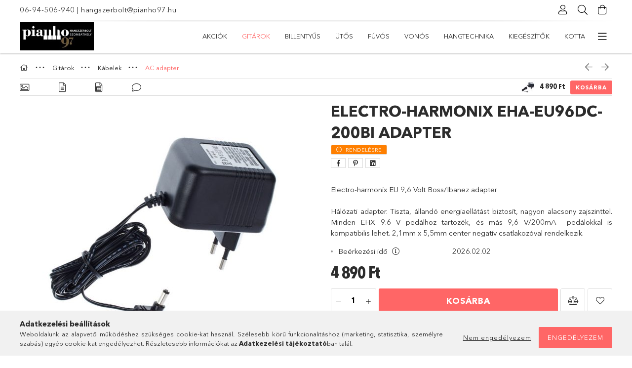

--- FILE ---
content_type: text/html; charset=UTF-8
request_url: https://www.pianho97.hu/Electro-Harmonix-EHA-EU96DC-200BI-Adapter
body_size: 34742
content:
<!DOCTYPE html>
<html lang="hu">
<head>
    <meta charset="utf-8">
<meta name="description" content="Electro-Harmonix EHA-EU96DC-200BI Adapter, Electro-harmonix EU 9,6 Volt Boss/Ibanez adapter 	Hálózati adapter. Tiszta, állandó energiaellátást biztosít, nagyon ">
<meta name="robots" content="index, follow">
<meta http-equiv="X-UA-Compatible" content="IE=Edge">
<meta property="og:site_name" content="pianho97.unas.hu" />
<meta property="og:title" content="Electro-Harmonix EHA-EU96DC-200BI Adapter - pianho97.hu">
<meta property="og:description" content="Electro-Harmonix EHA-EU96DC-200BI Adapter, Electro-harmonix EU 9,6 Volt Boss/Ibanez adapter 	Hálózati adapter. Tiszta, állandó energiaellátást biztosít, nagyon ">
<meta property="og:type" content="product">
<meta property="og:url" content="https://www.pianho97.hu/Electro-Harmonix-EHA-EU96DC-200BI-Adapter">
<meta property="og:image" content="https://www.pianho97.hu/img/41357/EHA-EU96DC-200BI/EHA-EU96DC-200BI.jpg">
<meta name="facebook-domain-verification" content="5obwtn74smberayxn73xj7hmlzpu0h">
<meta name="google-site-verification" content="9VYp7XFnvNSeHKGtXNHrBFy2q8pVanvS8TftmTjgb94">
<meta name="mobile-web-app-capable" content="yes">
<meta name="apple-mobile-web-app-capable" content="yes">
<meta name="MobileOptimized" content="320">
<meta name="HandheldFriendly" content="true">

<title>Electro-Harmonix EHA-EU96DC-200BI Adapter - pianho97.hu</title>


<script>
var service_type="shop";
var shop_url_main="https://www.pianho97.hu";
var actual_lang="hu";
var money_len="0";
var money_thousend=" ";
var money_dec=",";
var shop_id=41357;
var unas_design_url="https:"+"/"+"/"+"www.pianho97.hu"+"/"+"!common_design"+"/"+"base"+"/"+"001805"+"/";
var unas_design_code='001805';
var unas_base_design_code='1800';
var unas_design_ver=4;
var unas_design_subver=5;
var unas_shop_url='https://www.pianho97.hu';
var responsive="yes";
var price_nullcut_disable=1;
var config_plus=new Array();
config_plus['product_tooltip']=1;
config_plus['cart_redirect']=1;
config_plus['money_type']='Ft';
config_plus['money_type_display']='Ft';
var lang_text=new Array();

var UNAS = UNAS || {};
UNAS.shop={"base_url":'https://www.pianho97.hu',"domain":'www.pianho97.hu',"username":'pianho97.unas.hu',"id":41357,"lang":'hu',"currency_type":'Ft',"currency_code":'HUF',"currency_rate":'1',"currency_length":0,"base_currency_length":0,"canonical_url":'https://www.pianho97.hu/Electro-Harmonix-EHA-EU96DC-200BI-Adapter'};
UNAS.design={"code":'001805',"page":'product_details'};
UNAS.api_auth="3f1b2c66686c62163bd25feac2c36bfb";
UNAS.customer={"email":'',"id":0,"group_id":0,"without_registration":0};
UNAS.shop["category_id"]="994447";
UNAS.shop["sku"]="EHA-EU96DC-200BI";
UNAS.shop["product_id"]="211668022";
UNAS.shop["only_private_customer_can_purchase"] = false;
 

UNAS.text = {
    "button_overlay_close": `Bezár`,
    "popup_window": `Felugró ablak`,
    "list": `lista`,
    "updating_in_progress": `frissítés folyamatban`,
    "updated": `frissítve`,
    "is_opened": `megnyitva`,
    "is_closed": `bezárva`,
    "deleted": `törölve`,
    "consent_granted": `hozzájárulás megadva`,
    "consent_rejected": `hozzájárulás elutasítva`,
    "field_is_incorrect": `mező hibás`,
    "error_title": `Hiba!`,
    "product_variants": `termék változatok`,
    "product_added_to_cart": `A termék a kosárba került`,
    "product_added_to_cart_with_qty_problem": `A termékből csak [qty_added_to_cart] [qty_unit] került kosárba`,
    "product_removed_from_cart": `A termék törölve a kosárból`,
    "reg_title_name": `Név`,
    "reg_title_company_name": `Cégnév`,
    "number_of_items_in_cart": `Kosárban lévő tételek száma`,
    "cart_is_empty": `A kosár üres`,
    "cart_updated": `A kosár frissült`
};


UNAS.text["delete_from_compare"]= `Törlés összehasonlításból`;
UNAS.text["comparison"]= `Összehasonlítás`;

UNAS.text["delete_from_favourites"]= `Törlés a kedvencek közül`;
UNAS.text["add_to_favourites"]= `Kedvencekhez`;






window.lazySizesConfig=window.lazySizesConfig || {};
window.lazySizesConfig.loadMode=1;
window.lazySizesConfig.loadHidden=false;

window.dataLayer = window.dataLayer || [];
function gtag(){dataLayer.push(arguments)};
gtag('js', new Date());
</script>

<script src="https://www.pianho97.hu/!common_packages/jquery/jquery-3.2.1.js?mod_time=1690980617"></script>
<script src="https://www.pianho97.hu/!common_packages/jquery/plugins/migrate/migrate.js?mod_time=1690980618"></script>
<script src="https://www.pianho97.hu/!common_packages/jquery/plugins/tippy/popper-2.4.4.min.js?mod_time=1690980618"></script>
<script src="https://www.pianho97.hu/!common_packages/jquery/plugins/tippy/tippy-bundle.umd.min.js?mod_time=1690980618"></script>
<script src="https://www.pianho97.hu/!common_packages/jquery/plugins/autocomplete/autocomplete.js?mod_time=1751445028"></script>
<script src="https://www.pianho97.hu/!common_packages/jquery/plugins/tools/overlay/overlay.js?mod_time=1759904162"></script>
<script src="https://www.pianho97.hu/!common_packages/jquery/plugins/tools/toolbox/toolbox.expose.js?mod_time=1725517055"></script>
<script src="https://www.pianho97.hu/!common_packages/jquery/plugins/lazysizes/lazysizes.min.js?mod_time=1690980618"></script>
<script src="https://www.pianho97.hu/!common_packages/jquery/plugins/lazysizes/plugins/bgset/ls.bgset.min.js?mod_time=1753261540"></script>
<script src="https://www.pianho97.hu/!common_packages/jquery/own/shop_common/exploded/common.js?mod_time=1764831094"></script>
<script src="https://www.pianho97.hu/!common_packages/jquery/own/shop_common/exploded/common_overlay.js?mod_time=1759904162"></script>
<script src="https://www.pianho97.hu/!common_packages/jquery/own/shop_common/exploded/common_shop_popup.js?mod_time=1759904162"></script>
<script src="https://www.pianho97.hu/!common_packages/jquery/own/shop_common/exploded/page_product_details.js?mod_time=1751445028"></script>
<script src="https://www.pianho97.hu/!common_packages/jquery/own/shop_common/exploded/function_favourites.js?mod_time=1725525526"></script>
<script src="https://www.pianho97.hu/!common_packages/jquery/own/shop_common/exploded/function_compare.js?mod_time=1751445028"></script>
<script src="https://www.pianho97.hu/!common_packages/jquery/own/shop_common/exploded/function_recommend.js?mod_time=1751445028"></script>
<script src="https://www.pianho97.hu/!common_packages/jquery/own/shop_common/exploded/function_product_print.js?mod_time=1725525526"></script>
<script src="https://www.pianho97.hu/!common_packages/jquery/own/shop_common/exploded/function_vote.js?mod_time=1725525526"></script>
<script src="https://www.pianho97.hu/!common_packages/jquery/plugins/hoverintent/hoverintent.js?mod_time=1690980618"></script>
<script src="https://www.pianho97.hu/!common_packages/jquery/own/shop_tooltip/shop_tooltip.js?mod_time=1759904162"></script>
<script src="https://www.pianho97.hu/!common_packages/jquery/plugins/responsive_menu/responsive_menu-unas.js?mod_time=1690980618"></script>
<script src="https://www.pianho97.hu/!common_packages/jquery/plugins/slick/slick.min.js?mod_time=1690980618"></script>
<script src="https://www.pianho97.hu/!common_design/base/001800/main.js?mod_time=1752056245"></script>
<script src="https://www.pianho97.hu/!common_packages/jquery/plugins/photoswipe/photoswipe.min.js?mod_time=1690980618"></script>
<script src="https://www.pianho97.hu/!common_packages/jquery/plugins/photoswipe/photoswipe-ui-default.min.js?mod_time=1690980618"></script>

<link href="https://www.pianho97.hu/temp/shop_41357_084b989c14aaa058a26922886044deb9.css?mod_time=1769260699" rel="stylesheet" type="text/css">

<link href="https://www.pianho97.hu/Electro-Harmonix-EHA-EU96DC-200BI-Adapter" rel="canonical">
<link id="favicon-16x16" rel="icon" type="image/png" href="https://www.pianho97.hu/shop_ordered/41357/pic/favicon.ico.png" sizes="16x16">
<script>
        var google_consent=1;
    
        gtag('consent', 'default', {
           'ad_storage': 'denied',
           'ad_user_data': 'denied',
           'ad_personalization': 'denied',
           'analytics_storage': 'denied',
           'functionality_storage': 'denied',
           'personalization_storage': 'denied',
           'security_storage': 'granted'
        });

    
        gtag('consent', 'update', {
           'ad_storage': 'denied',
           'ad_user_data': 'denied',
           'ad_personalization': 'denied',
           'analytics_storage': 'denied',
           'functionality_storage': 'denied',
           'personalization_storage': 'denied',
           'security_storage': 'granted'
        });

        </script>
    <script async src="https://www.googletagmanager.com/gtag/js?id=UA-193824743-1"></script>    <script>
    gtag('config', 'UA-193824743-1');

        </script>
        <script>
    var google_analytics=1;

                gtag('event', 'view_item', {
              "currency": "HUF",
              "value": '4890',
              "items": [
                  {
                      "item_id": "EHA-EU96DC-200BI",
                      "item_name": "Electro-Harmonix EHA-EU96DC-200BI Adapter",
                      "item_category": "Gitárok/Kábelek/AC adapter",
                      "price": '4890'
                  }
              ],
              'non_interaction': true
            });
               </script>
       <script>
        var google_ads=1;

                gtag('event','remarketing', {
            'ecomm_pagetype': 'product',
            'ecomm_prodid': ["EHA-EU96DC-200BI"],
            'ecomm_totalvalue': 4890        });
            </script>
    
    <script>
    var facebook_pixel=1;
    /* <![CDATA[ */
        !function(f,b,e,v,n,t,s){if(f.fbq)return;n=f.fbq=function(){n.callMethod?
            n.callMethod.apply(n,arguments):n.queue.push(arguments)};if(!f._fbq)f._fbq=n;
            n.push=n;n.loaded=!0;n.version='2.0';n.queue=[];t=b.createElement(e);t.async=!0;
            t.src=v;s=b.getElementsByTagName(e)[0];s.parentNode.insertBefore(t,s)}(window,
                document,'script','//connect.facebook.net/en_US/fbevents.js');

        fbq('init', '798099800792694');
                fbq('track', 'PageView', {}, {eventID:'PageView.aXXoLw2ibQDLEFuZHERzDwAAaTU'});
        
        fbq('track', 'ViewContent', {
            content_name: 'Electro-Harmonix EHA-EU96DC-200BI Adapter',
            content_category: 'Gitárok > Kábelek > AC adapter',
            content_ids: ['EHA-EU96DC-200BI'],
            contents: [{'id': 'EHA-EU96DC-200BI', 'quantity': '1'}],
            content_type: 'product',
            value: 4890,
            currency: 'HUF'
        }, {eventID:'ViewContent.aXXoLw2ibQDLEFuZHERzDwAAaTU'});

        
        $(document).ready(function() {
            $(document).on("addToCart", function(event, product_array){
                facebook_event('AddToCart',{
					content_name: product_array.name,
					content_category: product_array.category,
					content_ids: [product_array.sku],
					contents: [{'id': product_array.sku, 'quantity': product_array.qty}],
					content_type: 'product',
					value: product_array.price,
					currency: 'HUF'
				}, {eventID:'AddToCart.' + product_array.event_id});
            });

            $(document).on("addToFavourites", function(event, product_array){
                facebook_event('AddToWishlist', {
                    content_ids: [product_array.sku],
                    content_type: 'product'
                }, {eventID:'AddToFavourites.' + product_array.event_id});
            });
        });

    /* ]]> */
    </script>


<!-- MailChimp Script Code-->
<script id="mcjs">
    !function(c,h,i,m,p){
        m=c.createElement(h),p=c.getElementsByTagName(h)[0],m.async=1,m.src=i,p.parentNode.insertBefore(m,p)
    }
    (document,"script","https://chimpstatic.com/mcjs-connected/js/users/97db6f5e3e443663627d6ad5b/6e3445d0e07c8cece31fd1263.js");
</script>

    <meta content="width=device-width, initial-scale=1.0" name="viewport">
	<link rel="preload" href="https://www.pianho97.hu/!common_design/own/fonts/1800/customicons/custom-icons.woff2" as="font" type="font/woff2" crossorigin>
	<link rel="preload" href="https://www.pianho97.hu/!common_design/own/fonts/1800/customicons/custom-icons.woff" as="font" type="font/woff" crossorigin>
	<link rel="preload" href="https://www.pianho97.hu/!common_design/own/fonts/avenirnext/AvenirNextCyr-Bold.woff2" as="font" type="font/woff2" crossorigin>
	<link rel="preload" href="https://www.pianho97.hu/!common_design/own/fonts/avenirnext/AvenirNextCyr-Regular.woff2" as="font" type="font/woff2" crossorigin>
	<link rel="preload" href="https://www.pianho97.hu/!common_design/own/fonts/avenirnext/AvenirNextLTPro-BoldCn.woff2" as="font" type="font/woff2" crossorigin>
	<link rel="preload" href="https://www.pianho97.hu/!common_design/own/fonts/avenirnext/AvenirNextLTPro-Cn.woff2" as="font" type="font/woff2" crossorigin>

    
    

    
    
    


            <style>
                                    .banner_start_big-wrapper:not(.inited) > .slider-pro {position:absolute;top:0;left:50%;transform:translateX(-50%);}
                .banner_start_big-wrapper:not(.inited) {padding-top: calc(26.0416666667% + 40px);}
                 @media (max-width: 991.98px){ .banner_start_big-wrapper:not(.inited) { padding-top: calc(40.3225806452% + 40px);}}                  @media (max-width: 767.98px){ .banner_start_big-wrapper:not(.inited) { padding-top: calc(50.8905852417% + 40px);}}                  @media (max-width: 575.98px){ .banner_start_big-wrapper:not(.inited) { padding-top: calc(50.8680555556% + 40px);}}                 @media (min-width: 1921px){ .banner_start_big-wrapper:not(.inited) > .slider-pro { position: static;transform:none;top:unset;left:unset; } .banner_start_big-wrapper:not(.inited) { padding-top:0;} }
                            </style>
    
    
    
    
    
    
    
    
    
    
    
    
    



            <style>
                                                     .start_brand_slider .element__img-outer {
                    overflow: hidden;
                }
                .start_brand_slider .element__img-wrapper {
                    position: relative;
                }
                .start_brand_slider .element__img {
                    position: absolute;
                    left: 0;
                    right: 0;
                    bottom: 0;
                    top: 0;
                }
                
                .start_brand_slider__element-num--1 .element__img-outer {
                    width: 180px;
                }
                .start_brand_slider__element-num--1 .element__img-wrapper {
                    padding-top: 38.3333333333%;
                }

                                @media (max-width: 991.98px){
                    .start_brand_slider__element-num--1 .element__img-outer {
                        width: 180px;
                    }
                    .start_brand_slider__element-num--1 .element__img-wrapper {
                        padding-top: 38.3333333333%;
                    }
                }
                
                                @media (max-width: 767.98px) {
                    .start_brand_slider__element-num--1 .element__img-outer {
                        width: 180px;
                    }
                    .start_brand_slider__element-num--1 .element__img-wrapper {
                        padding-top: 38.3333333333%;
                    }
                }
                
                                @media (max-width: 575.98px){
                    .start_brand_slider__element-num--1 .element__img-outer {
                        width: 180px;
                    }
                    .start_brand_slider__element-num--1 .element__img-wrapper {
                        padding-top: 38.3333333333%;
                    }
                }
                                                                
                .start_brand_slider__element-num--2 .element__img-outer {
                    width: 180px;
                }
                .start_brand_slider__element-num--2 .element__img-wrapper {
                    padding-top: 45%;
                }

                                @media (max-width: 991.98px){
                    .start_brand_slider__element-num--2 .element__img-outer {
                        width: 180px;
                    }
                    .start_brand_slider__element-num--2 .element__img-wrapper {
                        padding-top: 45%;
                    }
                }
                
                                @media (max-width: 767.98px) {
                    .start_brand_slider__element-num--2 .element__img-outer {
                        width: 180px;
                    }
                    .start_brand_slider__element-num--2 .element__img-wrapper {
                        padding-top: 45%;
                    }
                }
                
                                @media (max-width: 575.98px){
                    .start_brand_slider__element-num--2 .element__img-outer {
                        width: 180px;
                    }
                    .start_brand_slider__element-num--2 .element__img-wrapper {
                        padding-top: 45%;
                    }
                }
                                                                
                .start_brand_slider__element-num--3 .element__img-outer {
                    width: 180px;
                }
                .start_brand_slider__element-num--3 .element__img-wrapper {
                    padding-top: 30.5555555556%;
                }

                                @media (max-width: 991.98px){
                    .start_brand_slider__element-num--3 .element__img-outer {
                        width: 180px;
                    }
                    .start_brand_slider__element-num--3 .element__img-wrapper {
                        padding-top: 30.5555555556%;
                    }
                }
                
                                @media (max-width: 767.98px) {
                    .start_brand_slider__element-num--3 .element__img-outer {
                        width: 180px;
                    }
                    .start_brand_slider__element-num--3 .element__img-wrapper {
                        padding-top: 30.5555555556%;
                    }
                }
                
                                @media (max-width: 575.98px){
                    .start_brand_slider__element-num--3 .element__img-outer {
                        width: 180px;
                    }
                    .start_brand_slider__element-num--3 .element__img-wrapper {
                        padding-top: 30.5555555556%;
                    }
                }
                                                                
                .start_brand_slider__element-num--4 .element__img-outer {
                    width: 180px;
                }
                .start_brand_slider__element-num--4 .element__img-wrapper {
                    padding-top: 64.4444444444%;
                }

                                @media (max-width: 991.98px){
                    .start_brand_slider__element-num--4 .element__img-outer {
                        width: 180px;
                    }
                    .start_brand_slider__element-num--4 .element__img-wrapper {
                        padding-top: 64.4444444444%;
                    }
                }
                
                                @media (max-width: 767.98px) {
                    .start_brand_slider__element-num--4 .element__img-outer {
                        width: 180px;
                    }
                    .start_brand_slider__element-num--4 .element__img-wrapper {
                        padding-top: 64.4444444444%;
                    }
                }
                
                                @media (max-width: 575.98px){
                    .start_brand_slider__element-num--4 .element__img-outer {
                        width: 180px;
                    }
                    .start_brand_slider__element-num--4 .element__img-wrapper {
                        padding-top: 64.4444444444%;
                    }
                }
                                                                
                .start_brand_slider__element-num--5 .element__img-outer {
                    width: 180px;
                }
                .start_brand_slider__element-num--5 .element__img-wrapper {
                    padding-top: 49.4444444444%;
                }

                                @media (max-width: 991.98px){
                    .start_brand_slider__element-num--5 .element__img-outer {
                        width: 180px;
                    }
                    .start_brand_slider__element-num--5 .element__img-wrapper {
                        padding-top: 49.4444444444%;
                    }
                }
                
                                @media (max-width: 767.98px) {
                    .start_brand_slider__element-num--5 .element__img-outer {
                        width: 180px;
                    }
                    .start_brand_slider__element-num--5 .element__img-wrapper {
                        padding-top: 49.4444444444%;
                    }
                }
                
                                @media (max-width: 575.98px){
                    .start_brand_slider__element-num--5 .element__img-outer {
                        width: 180px;
                    }
                    .start_brand_slider__element-num--5 .element__img-wrapper {
                        padding-top: 49.4444444444%;
                    }
                }
                                                                
                .start_brand_slider__element-num--6 .element__img-outer {
                    width: 180px;
                }
                .start_brand_slider__element-num--6 .element__img-wrapper {
                    padding-top: 42.7777777778%;
                }

                                @media (max-width: 991.98px){
                    .start_brand_slider__element-num--6 .element__img-outer {
                        width: 180px;
                    }
                    .start_brand_slider__element-num--6 .element__img-wrapper {
                        padding-top: 42.7777777778%;
                    }
                }
                
                                @media (max-width: 767.98px) {
                    .start_brand_slider__element-num--6 .element__img-outer {
                        width: 180px;
                    }
                    .start_brand_slider__element-num--6 .element__img-wrapper {
                        padding-top: 42.7777777778%;
                    }
                }
                
                                @media (max-width: 575.98px){
                    .start_brand_slider__element-num--6 .element__img-outer {
                        width: 180px;
                    }
                    .start_brand_slider__element-num--6 .element__img-wrapper {
                        padding-top: 42.7777777778%;
                    }
                }
                                                                
                .start_brand_slider__element-num--7 .element__img-outer {
                    width: 180px;
                }
                .start_brand_slider__element-num--7 .element__img-wrapper {
                    padding-top: 71.6666666667%;
                }

                                @media (max-width: 991.98px){
                    .start_brand_slider__element-num--7 .element__img-outer {
                        width: 180px;
                    }
                    .start_brand_slider__element-num--7 .element__img-wrapper {
                        padding-top: 71.6666666667%;
                    }
                }
                
                                @media (max-width: 767.98px) {
                    .start_brand_slider__element-num--7 .element__img-outer {
                        width: 180px;
                    }
                    .start_brand_slider__element-num--7 .element__img-wrapper {
                        padding-top: 71.6666666667%;
                    }
                }
                
                                @media (max-width: 575.98px){
                    .start_brand_slider__element-num--7 .element__img-outer {
                        width: 180px;
                    }
                    .start_brand_slider__element-num--7 .element__img-wrapper {
                        padding-top: 71.6666666667%;
                    }
                }
                                                                
                .start_brand_slider__element-num--8 .element__img-outer {
                    width: 180px;
                }
                .start_brand_slider__element-num--8 .element__img-wrapper {
                    padding-top: 58.3333333333%;
                }

                                @media (max-width: 991.98px){
                    .start_brand_slider__element-num--8 .element__img-outer {
                        width: 180px;
                    }
                    .start_brand_slider__element-num--8 .element__img-wrapper {
                        padding-top: 58.3333333333%;
                    }
                }
                
                                @media (max-width: 767.98px) {
                    .start_brand_slider__element-num--8 .element__img-outer {
                        width: 180px;
                    }
                    .start_brand_slider__element-num--8 .element__img-wrapper {
                        padding-top: 58.3333333333%;
                    }
                }
                
                                @media (max-width: 575.98px){
                    .start_brand_slider__element-num--8 .element__img-outer {
                        width: 180px;
                    }
                    .start_brand_slider__element-num--8 .element__img-wrapper {
                        padding-top: 58.3333333333%;
                    }
                }
                                                                
                .start_brand_slider__element-num--9 .element__img-outer {
                    width: 180px;
                }
                .start_brand_slider__element-num--9 .element__img-wrapper {
                    padding-top: 50%;
                }

                                @media (max-width: 991.98px){
                    .start_brand_slider__element-num--9 .element__img-outer {
                        width: 180px;
                    }
                    .start_brand_slider__element-num--9 .element__img-wrapper {
                        padding-top: 50%;
                    }
                }
                
                                @media (max-width: 767.98px) {
                    .start_brand_slider__element-num--9 .element__img-outer {
                        width: 180px;
                    }
                    .start_brand_slider__element-num--9 .element__img-wrapper {
                        padding-top: 50%;
                    }
                }
                
                                @media (max-width: 575.98px){
                    .start_brand_slider__element-num--9 .element__img-outer {
                        width: 180px;
                    }
                    .start_brand_slider__element-num--9 .element__img-wrapper {
                        padding-top: 50%;
                    }
                }
                                            </style>
    
    
</head>

<body class='design_ver4 design_subver1 design_subver2 design_subver3 design_subver4 design_subver5' id="ud_shop_artdet">
    <div id="fb-root"></div>
    <script>
        window.fbAsyncInit = function() {
            FB.init({
                xfbml            : true,
                version          : 'v22.0'
            });
        };
    </script>
    <script async defer crossorigin="anonymous" src="https://connect.facebook.net/hu_HU/sdk.js"></script>
    <div id="image_to_cart" style="display:none; position:absolute; z-index:100000;"></div>
<div class="overlay_common overlay_warning" id="overlay_cart_add"></div>
<script>$(document).ready(function(){ overlay_init("cart_add",{"onBeforeLoad":false}); });</script>
<div id="overlay_login_outer"></div>	
	<script>
	$(document).ready(function(){
	    var login_redir_init="";

		$("#overlay_login_outer").overlay({
			onBeforeLoad: function() {
                var login_redir_temp=login_redir_init;
                if (login_redir_act!="") {
                    login_redir_temp=login_redir_act;
                    login_redir_act="";
                }

									$.ajax({
						type: "GET",
						async: true,
						url: "https://www.pianho97.hu/shop_ajax/ajax_popup_login.php",
						data: {
							shop_id:"41357",
							lang_master:"hu",
                            login_redir:login_redir_temp,
							explicit:"ok",
							get_ajax:"1"
						},
						success: function(data){
							$("#overlay_login_outer").html(data);
							if (unas_design_ver >= 5) $("#overlay_login_outer").modal('show');
							$('#overlay_login1 input[name=shop_pass_login]').keypress(function(e) {
								var code = e.keyCode ? e.keyCode : e.which;
								if(code.toString() == 13) {		
									document.form_login_overlay.submit();		
								}	
							});	
						}
					});
								},
			top: 50,
			mask: {
	color: "#000000",
	loadSpeed: 200,
	maskId: "exposeMaskOverlay",
	opacity: 0.7
},
			closeOnClick: (config_plus['overlay_close_on_click_forced'] === 1),
			onClose: function(event, overlayIndex) {
				$("#login_redir").val("");
			},
			load: false
		});
		
			});
	function overlay_login() {
		$(document).ready(function(){
			$("#overlay_login_outer").overlay().load();
		});
	}
	function overlay_login_remind() {
        if (unas_design_ver >= 5) {
            $("#overlay_remind").overlay().load();
        } else {
            $(document).ready(function () {
                $("#overlay_login_outer").overlay().close();
                setTimeout('$("#overlay_remind").overlay().load();', 250);
            });
        }
	}

    var login_redir_act="";
    function overlay_login_redir(redir) {
        login_redir_act=redir;
        $("#overlay_login_outer").overlay().load();
    }
	</script>  
	<div class="overlay_common overlay_info" id="overlay_remind"></div>
<script>$(document).ready(function(){ overlay_init("remind",[]); });</script>

	<script>
    	function overlay_login_error_remind() {
		$(document).ready(function(){
			load_login=0;
			$("#overlay_error").overlay().close();
			setTimeout('$("#overlay_remind").overlay().load();', 250);	
		});
	}
	</script>  
	<div class="overlay_common overlay_info" id="overlay_newsletter"></div>
<script>$(document).ready(function(){ overlay_init("newsletter",[]); });</script>

<script>
function overlay_newsletter() {
    $(document).ready(function(){
        $("#overlay_newsletter").overlay().load();
    });
}
</script>
<div class="overlay_common overlay_error" id="overlay_script"></div>
<script>$(document).ready(function(){ overlay_init("script",[]); });</script>
    <script>
    $(document).ready(function() {
        $.ajax({
            type: "GET",
            url: "https://www.pianho97.hu/shop_ajax/ajax_stat.php",
            data: {master_shop_id:"41357",get_ajax:"1"}
        });
    });
    </script>
    

<div id="container" class="page_shop_artdet_EHA_EU96DC_200BI w-100 overflow-hidden layout--product-details">

    <header class="header bg-white js-header">
        <div class="container">
            <div class="header__inner d-flex d-lg-block align-items-center flex-wrap">
                <div class="header-top-mobile d-lg-none w-100 position-relative">
                    


    <div class="js-element header_banner py-2 text-center font-s" data-element-name="header_banner">
                    <p><a href='tel:06-94-506-940'>06-94-506-940</a> | <a href='mailto:hangszerbolt@pianho97.hu'>hangszerbolt@pianho97.hu</a></p>
            </div>

                </div>
                <div class="header-top order-2 order-lg-0 ml-auto ml-lg-0 py-2 py-lg-0">
                    <div class="header-top__inner d-flex align-items-center position-relative">
                        <div class="header-top__left-side order-1 d-none d-lg-block">
                            


    <div class="js-element header_banner " data-element-name="header_banner">
                    <p><a href='tel:06-94-506-940'>06-94-506-940</a> | <a href='mailto:hangszerbolt@pianho97.hu'>hangszerbolt@pianho97.hu</a></p>
            </div>

                        </div>
                        <div class="header-top__right-side d-flex order-2 position-relative ml-auto">
                            <div class="cat-box--mobile js-dropdown-container">
                                <button class="cat-box__btn cat-box__btn--mobile js-dropdown--btn dropdown--btn d-lg-none" aria-label="Kategóriák">
                                    <span class="cat-box__btn-icon icon--hamburger"></span>
                                </button>
                                <div class="dropdown--content dropdown--content-r js-dropdown--content p-0">
                                    <div class="cat-box--mobile d-block h-100">
                                        <div id="responsive_cat_menu"><div id="responsive_cat_menu_content"><script>var responsive_menu='$(\'#responsive_cat_menu ul\').responsive_menu({ajax_type: "GET",ajax_param_str: "cat_key|aktcat",ajax_url: "https://www.pianho97.hu/shop_ajax/ajax_box_cat.php",ajax_data: "master_shop_id=41357&lang_master=hu&get_ajax=1&type=responsive_call&box_var_name=shop_cat&box_var_already=no&box_var_responsive=yes&box_var_section=content&box_var_highlight=yes&box_var_type=normal&box_var_multilevel_id=responsive_cat_menu",menu_id: "responsive_cat_menu"});'; </script><div class="responsive_menu"><div class="responsive_menu_nav"><div class="responsive_menu_navtop"><div class="responsive_menu_back "></div><div class="responsive_menu_title ">&nbsp;</div><div class="responsive_menu_close "></div></div><div class="responsive_menu_navbottom"></div></div><div class="responsive_menu_content"><ul style="display:none;"><li><a href="https://www.pianho97.hu/shop_artspec.php?artspec=1" class="text_small">Akciók</a></li><li class="active_menu"><div class="next_level_arrow"></div><span class="ajax_param">761641|994447</span><a href="https://www.pianho97.hu/gitarok" class="text_small has_child resp_clickable" onclick="return false;">Gitárok</a></li><li><div class="next_level_arrow"></div><span class="ajax_param">589710|994447</span><a href="https://www.pianho97.hu/sct/589710/Billentyus" class="text_small has_child resp_clickable" onclick="return false;">Billentyűs</a></li><li><div class="next_level_arrow"></div><span class="ajax_param">495011|994447</span><a href="https://www.pianho97.hu/sct/495011/Utos" class="text_small has_child resp_clickable" onclick="return false;">Ütős</a></li><li><div class="next_level_arrow"></div><span class="ajax_param">845291|994447</span><a href="https://www.pianho97.hu/sct/845291/Fuvos" class="text_small has_child resp_clickable" onclick="return false;">Fúvós</a></li><li><div class="next_level_arrow"></div><span class="ajax_param">161858|994447</span><a href="https://www.pianho97.hu/sct/161858/Vonos" class="text_small has_child resp_clickable" onclick="return false;">Vonós</a></li><li><div class="next_level_arrow"></div><span class="ajax_param">900071|994447</span><a href="https://www.pianho97.hu/sct/900071/Hangtechnika" class="text_small has_child resp_clickable" onclick="return false;">Hangtechnika</a></li><li><div class="next_level_arrow"></div><span class="ajax_param">695394|994447</span><a href="https://www.pianho97.hu/sct/695394/Kiegeszitok" class="text_small has_child resp_clickable" onclick="return false;">Kiegészítők</a></li><li><span class="ajax_param">156768|994447</span><a href="https://www.pianho97.hu/spl/156768/Kotta" class="text_small resp_clickable" onclick="return false;">Kotta</a></li><li><span class="ajax_param">871026|994447</span><a href="https://www.pianho97.hu/Hasznalt-termekek" class="text_small resp_clickable" onclick="return false;">Használt termékek</a></li><li class="responsive_menu_item_page"><span class="ajax_param">9999999859295|0</span><a href="https://www.pianho97.hu/fogyaszto-barat" class="text_small responsive_menu_page resp_clickable" onclick="return false;" target="_top">Képes vásárlói tájékoztató</a></li><li class="responsive_menu_item_page"><span class="ajax_param">9999999194193|0</span><a href="https://www.pianho97.hu/spg/194193/Blog" class="text_small responsive_menu_page resp_clickable" onclick="return false;" target="_top">Blog</a></li><li class="responsive_menu_item_page"><span class="ajax_param">9999999728285|0</span><a href="https://www.pianho97.hu/spg/728285/Nyitva-tartas" class="text_small responsive_menu_page resp_clickable" onclick="return false;" target="_top">Nyitva tartás</a></li></ul></div></div></div></div>
                                    </div>
                                </div>
                            </div>
                            <div class="lang-and-cur-col js-lang-and-cur js-dropdown-container">
                                <button class="lang-and-cur__btn js-dropdown--btn dropdown--btn" aria-label="Nyelv váltás Pénznem váltás">
                                    <span class="lang-and-cur__btn-icon icon--globe"></span>
                                </button>
                                <div class="lang-and-cur__dropdown dropdown--content dropdown--content-r js-dropdown--content">
                                    <div class="lang-and-cur__btn-close d-lg-none dropdown--btn-close js-dropdown--btn-close"></div>
                                    <div class="lang">
                                        <div class="lang__content"></div>
                                    </div>
                                    <div class="line-separator mt-2 d-none"></div>
                                    <div class="currency">
                                        <div class="currency__content"></div>
                                    </div>
                                </div>
                            </div>
                                <div class="profile-col js-dropdown-container">
        <button class="profile__btn js-profile-btn js-dropdown--btn dropdown--btn" id="profile__btn" data-orders="https://www.pianho97.hu/shop_order_track.php" aria-label="Profil">
            <span class="profile__btn-icon icon--head"></span>
        </button>
                    <div class="profile__dropdown dropdown--content dropdown--content-r js-dropdown--content d-xl-block">
                <div class="profile__btn-close icon--close btn btn--square btn-link d-lg-none dropdown--btn-close js-dropdown--btn-close"></div>
                <div class="login-box__loggedout-container">
                    <form name="form_login" action="https://www.pianho97.hu/shop_logincheck.php" method="post"><input name="file_back" type="hidden" value="/Electro-Harmonix-EHA-EU96DC-200BI-Adapter"><input type="hidden" name="login_redir" value="" id="login_redir">
                        <div class="login-box__form-inner">
                            <div class="login-box__input-field form-label-group">
                                <input name="shop_user_login" id="shop_user_login" aria-label="Email" placeholder='Email' type="email" autocomplete="email"                                       maxlength="100" class="form-control mb-1" spellcheck="false" autocapitalize="off" required
                                >
                                <label for="shop_user_login">Email</label>
                            </div>
                            <div class="login-box__input-field form-label-group">
                                <input name="shop_pass_login" id="shop_pass_login" aria-label="Jelszó" placeholder="Jelszó"
                                       type="password" maxlength="100" class="form-control mb-1"
                                       spellcheck="false" autocomplete="current-password" autocapitalize="off" required
                                >
                                <label for="shop_pass_login">Jelszó</label>
                            </div>
                            <button class="btn btn-primary btn-block">Belép</button>
                        </div>
                        <div class="btn-wrap">
                            <button type="button" class="login-box__remind-btn btn btn-link px-0 py-1 text-primary" onclick="overlay_login_remind()">Elfelejtettem a jelszavamat</button>
                        </div>
                    </form>

                    <div class="line-separator"></div>

                    <div class="login-box__other-buttons">
                        <div class="btn-wrap">
                            <a class="login-box__reg-btn btn btn-link py-2 pl-4" href="https://www.pianho97.hu/shop_reg.php?no_reg=0">Regisztráció</a>
                        </div>
                                                                        <div class="google-login-wrap position-relative">
                            <div class="google-login-btn btn btn-link text-left py-2 pl-4 position-absolute w-100">Google</div>
                            <iframe class="google_login btn btn-link btn-block mr-2 position-absolute" src="https://cluster4.unas.hu/shop_google_login.php?url=https%3A%2F%2Fwww.pianho97.hu&text=Bel%C3%A9p%C3%A9s+Google+fi%C3%B3kkal&type=&align=center&design=%2Fbase%2F001805%2F" title="Google"></iframe>
                        </div>
                                            </div>
                </div>
            </div>
            </div>

                            <div class="search-col js-dropdown-container browser-is-chrome">
    <button class="search__btn js-search-btn js-dropdown--btn dropdown--btn" id="search__btn" aria-label="Keresés">
        <span class="search__btn-icon icon--search"></span>
    </button>
    <div class="search__dropdown dropdown--content js-dropdown--content dropdown--content-r d-xl-block">
        <div class="search__btn-close icon--close btn btn--square btn-link d-lg-none dropdown--btn-close js-dropdown--btn-close"></div>
        <div id="box_search_content" class="position-relative">
            <form name="form_include_search" id="form_include_search" action="https://www.pianho97.hu/shop_search.php" method="get">
            <div class="input-group form-label-group mb-0">
                <input data-stay-visible-breakpoint="992" name="search" id="box_search_input" value="" pattern=".{3,100}"
                       placeholder="Keresés" title="Hosszabb kereső kifejezést írjon be!" type="text" maxlength="100" class="ac_input form-control js-search-input"
                       autocomplete="off" required                >
                <label for="box_search_input">Keresés</label>
                <div class="search-box__search-btn-outer input-group-append" title="Keresés">
                    <button class='search-btn btn btn-primary rounded border-primary text-center icon--search' aria-label="Keresés"></button>
                </div>
                <div class="search__loading">
                    <div class="loading-spinner--small"></div>
                </div>
            </div>
            <div class="search-box__mask"></div>
            </form>
            <div class="ac_results"></div>
        </div>
    </div>
</div>

                                                        <div class="cart-box-col flex-y-center">
                                <div class='cart-box flex-y-center js-dropdown-container'>
                                    <button class="cart-box__btn js-dropdown--btn dropdown--btn" aria-label="Kosár megtekintése">
                                        <span class="cart-box__btn-icon icon--cart">
                                                         <div id='box_cart_content' class='cart-box'>                    </div>    
                                        </span>
                                    </button>

                                    <div class="dropdown--content dropdown--content-r js-dropdown--content cart-box__dropdown js-cart-box__dropdown bg-white drop-shadow p-lg-4">
                                        <div class="cart-box__btn-close d-lg-none dropdown--btn-close js-dropdown--btn-close"></div>
                                        <div id="box_cart_content2" class="h-100">
                                            <div class="loading-spinner-wrapper text-center">
                                                <div class="loading-spinner--small" style="width:30px;height:30px;vertical-align:middle;"></div>
                                            </div>
                                            <script>
                                                $(document).ready(function(){
                                                    $('.cart-box__btn').click(function(){
                                                        let $this_btn = $(this);
                                                        const $box_cart_2 = $("#box_cart_content2");

                                                        if (!$this_btn.hasClass('ajax-loading') && !$this_btn.hasClass('is-loaded')) {
                                                            $.ajax({
                                                                type: "GET",
                                                                async: true,
                                                                url: "https://www.pianho97.hu/shop_ajax/ajax_box_cart.php?get_ajax=1&lang_master=hu&cart_num=2",
                                                                beforeSend:function(){
                                                                    $this_btn.addClass('ajax-loading');
                                                                    $box_cart_2.addClass('ajax-loading');
                                                                },
                                                                success: function (data) {
                                                                    $box_cart_2.html(data).removeClass('ajax-loading').addClass("is-loaded");
                                                                    $this_btn.removeClass('ajax-loading').addClass("is-loaded is-active");
                                                                }
                                                            });
                                                        }
                                                    });
                                                });
                                            </script>
                                            
                                        </div>
                                        <div class="loading-spinner"></div>
                                    </div>
                                </div>
                            </div>
                                                    </div>
                    </div>
                </div>
                <div class="header-bottom py-2 position-relative">
                    <div class="d-flex no-gutters align-items-center position-relative">
                        <div class="col-auto header-bottom__left-side">
                            



<div id="header_logo_img" class="js-element logo" data-element-name="header_logo">
                        <a href="https://www.pianho97.hu/">            <picture>
                                <source width="150" height="57" media="(max-width: 575.98px)"
                         srcset="https://www.pianho97.hu/!common_design/custom/pianho97.unas.hu/element/layout_hu_header_logo-200x50_1_medium.jpg?time=1598380839 1x, https://www.pianho97.hu/!common_design/custom/pianho97.unas.hu/element/layout_hu_header_logo-200x50_1_default_retina.jpg?time=1598380839 2x"
                >
                                                <source width="150" height="57" media="(max-width: 767.98px)"
                         srcset="https://www.pianho97.hu/!common_design/custom/pianho97.unas.hu/element/layout_hu_header_logo-200x50_1_medium.jpg?time=1598380839 1x"
                >
                                                <source width="150" height="57" media="(max-width: 991.98px)"
                        srcset="https://www.pianho97.hu/!common_design/custom/pianho97.unas.hu/element/layout_hu_header_logo-200x50_1_large.jpg?time=1598380839 1x"
                >
                                <source media="(min-width: 992px)"
                        srcset="https://www.pianho97.hu/!common_design/custom/pianho97.unas.hu/element/layout_hu_header_logo-200x50_1_default.jpg?time=1598380839 1x, https://www.pianho97.hu/!common_design/custom/pianho97.unas.hu/element/layout_hu_header_logo-200x50_1_default_retina.jpg?time=1598380839 2x">
                <img width="150" height="57" class="element__img" src="https://www.pianho97.hu/!common_design/custom/pianho97.unas.hu/element/layout_hu_header_logo-200x50_1_default.jpg?time=1598380839"
                     srcset="https://www.pianho97.hu/!common_design/custom/pianho97.unas.hu/element/layout_hu_header_logo-200x50_1_default.jpg?time=1598380839 1x, https://www.pianho97.hu/!common_design/custom/pianho97.unas.hu/element/layout_hu_header_logo-200x50_1_default_retina.jpg?time=1598380839 2x"
                     alt="pianho97.unas.hu"
                >
            </picture>
            </a>            </div>

                        </div>
                        <div class="col header-bottom__right-side">
                            <div class="header-menus--desktop d-flex align-items-center no-gutters">
                                <div class="col position-static">
                                    <ul class='header-menus d-flex justify-content-end'>
                                            <li class='cat-menu is-spec-item js-cat-menu-akcio' data-level="0" data-id="akcio">
		<a class='cat-menu__name' href='https://www.pianho97.hu/shop_artspec.php?artspec=1' >
			Akciók
		</a>
            </li>
    <li class='cat-menu has-child js-cat-menu-761641' data-level="0" data-id="761641">
		<a class='cat-menu__name' href='https://www.pianho97.hu/gitarok' >
			Gitárok
		</a>
                    <div class="cat-menu__dropdown ">
				<ul class="cat-menus-level-1 row gutters-5">
					



    <li class="cat-menu mb-5 js-cat-menu-667326" data-level="1" data-id="667326">
                <a href="https://www.pianho97.hu/elektromos_gitarok" title="Elektromos gitárok" >
            <div class="cat-menu__img-wrapper mb-2">
                <div class="cat-menu__img-wrapper-inner position-relative">
                    <img class="cat-menu__img lazyload product-img" src="https://www.pianho97.hu/main_pic/space.gif"
                         data-src="https://www.pianho97.hu/img/41357/catpic_667326/185x132/667326.jpg?time=1595917809" data-srcset="https://www.pianho97.hu/img/41357/catpic_667326/370x264/667326.jpg?time=1595917809 2x" alt="Elektromos gitárok" title="Elektromos gitárok">
                    <div class="loading-spinner"></div>
                </div>
            </div>
        </a>
        <a class="cat-menu__name line-clamp--2-12" href="https://www.pianho97.hu/elektromos_gitarok" >
            Elektromos gitárok
        </a>
        


    <div class="cat-menu mt-3 font-s">
                    <a class="cat-menu__name js-cat-menu-790017" href="https://www.pianho97.hu/6-huros-elektromos-gitar" data-level="2" data-id="790017" >6 húros</a>
                    <a class="cat-menu__name js-cat-menu-791152" href="https://www.pianho97.hu/7-huros-elektromos-gitar" data-level="2" data-id="791152" >7 vagy több húros</a>
                    <a class="cat-menu__name js-cat-menu-602522" href="https://www.pianho97.hu/jazz-gitarok" data-level="2" data-id="602522" >Jazz gitárok</a>
                    </div>
    </li>
    <li class="cat-menu mb-5 js-cat-menu-980903" data-level="1" data-id="980903">
                <a href="https://www.pianho97.hu/basszus-gitarok" title="Basszus gitár" >
            <div class="cat-menu__img-wrapper mb-2">
                <div class="cat-menu__img-wrapper-inner position-relative">
                    <img class="cat-menu__img lazyload product-img" src="https://www.pianho97.hu/main_pic/space.gif"
                         data-src="https://www.pianho97.hu/img/41357/catpic_980903/185x132/980903.jpg?time=1595917935" data-srcset="https://www.pianho97.hu/img/41357/catpic_980903/370x264/980903.jpg?time=1595917935 2x" alt="Basszus gitár" title="Basszus gitár">
                    <div class="loading-spinner"></div>
                </div>
            </div>
        </a>
        <a class="cat-menu__name line-clamp--2-12" href="https://www.pianho97.hu/basszus-gitarok" >
            Basszus gitár
        </a>
        


    <div class="cat-menu mt-3 font-s">
                    <a class="cat-menu__name js-cat-menu-277110" href="https://www.pianho97.hu/4_huros_basszusgitar" data-level="2" data-id="277110" >4 húros</a>
                    <a class="cat-menu__name js-cat-menu-648296" href="https://www.pianho97.hu/5-6_huros_basszusgitar" data-level="2" data-id="648296" >5-6 húros</a>
                    <a class="cat-menu__name js-cat-menu-880507" href="https://www.pianho97.hu/akusztikus_basszusgitar" data-level="2" data-id="880507" >Akusztikus basszus</a>
                    </div>
    </li>
    <li class="cat-menu mb-5 js-cat-menu-453785" data-level="1" data-id="453785">
                <a href="https://www.pianho97.hu/akusztikus_gitarok" title="Akusztikus gitárok" >
            <div class="cat-menu__img-wrapper mb-2">
                <div class="cat-menu__img-wrapper-inner position-relative">
                    <img class="cat-menu__img lazyload product-img" src="https://www.pianho97.hu/main_pic/space.gif"
                         data-src="https://www.pianho97.hu/img/41357/catpic_453785/185x132/453785.jpg?time=1595918384" data-srcset="https://www.pianho97.hu/img/41357/catpic_453785/370x264/453785.jpg?time=1595918384 2x" alt="Akusztikus gitárok" title="Akusztikus gitárok">
                    <div class="loading-spinner"></div>
                </div>
            </div>
        </a>
        <a class="cat-menu__name line-clamp--2-12" href="https://www.pianho97.hu/akusztikus_gitarok" >
            Akusztikus gitárok
        </a>
        


    <div class="cat-menu mt-3 font-s">
                    <a class="cat-menu__name js-cat-menu-300138" href="https://www.pianho97.hu/akusztikus_gitar" data-level="2" data-id="300138" >Akusztikus</a>
                    <a class="cat-menu__name js-cat-menu-720412" href="https://www.pianho97.hu/elektro-akusztikus_gitar" data-level="2" data-id="720412" >Elektro akusztikus</a>
                    <a class="cat-menu__name js-cat-menu-201838" href="https://www.pianho97.hu/12_huros_gitar" data-level="2" data-id="201838" >12 húros gitár</a>
                    </div>
    </li>
    <li class="cat-menu mb-5 js-cat-menu-373896" data-level="1" data-id="373896">
                <a href="https://www.pianho97.hu/klasszikus-gitarok" title="Klasszikus gitár" >
            <div class="cat-menu__img-wrapper mb-2">
                <div class="cat-menu__img-wrapper-inner position-relative">
                    <img class="cat-menu__img lazyload product-img" src="https://www.pianho97.hu/main_pic/space.gif"
                         data-src="https://www.pianho97.hu/img/41357/catpic_373896/185x132/373896.jpg?time=1595918986" data-srcset="https://www.pianho97.hu/img/41357/catpic_373896/370x264/373896.jpg?time=1595918986 2x" alt="Klasszikus gitár" title="Klasszikus gitár">
                    <div class="loading-spinner"></div>
                </div>
            </div>
        </a>
        <a class="cat-menu__name line-clamp--2-12" href="https://www.pianho97.hu/klasszikus-gitarok" >
            Klasszikus gitár
        </a>
        


    <div class="cat-menu mt-3 font-s">
                    <a class="cat-menu__name js-cat-menu-495941" href="https://www.pianho97.hu/klasszikus-gitar" data-level="2" data-id="495941" >Klasszikus gitár</a>
                    <a class="cat-menu__name js-cat-menu-982069" href="https://www.pianho97.hu/elektro-klasszikus_gitar" data-level="2" data-id="982069" >Elektro-klasszikus gitár</a>
                    </div>
    </li>
    <li class="cat-menu mb-5 js-cat-menu-814746" data-level="1" data-id="814746">
                <a href="https://www.pianho97.hu/pengetos_hangszerek" title="Egyéb pengetős hangszerek" >
            <div class="cat-menu__img-wrapper mb-2">
                <div class="cat-menu__img-wrapper-inner position-relative">
                    <img class="cat-menu__img lazyload product-img" src="https://www.pianho97.hu/main_pic/space.gif"
                         data-src="https://www.pianho97.hu/img/41357/catpic_814746/185x132/814746.jpg?time=1595919195" data-srcset="https://www.pianho97.hu/img/41357/catpic_814746/370x264/814746.jpg?time=1595919195 2x" alt="Egyéb pengetős hangszerek" title="Egyéb pengetős hangszerek">
                    <div class="loading-spinner"></div>
                </div>
            </div>
        </a>
        <a class="cat-menu__name line-clamp--2-12" href="https://www.pianho97.hu/pengetos_hangszerek" >
            Egyéb pengetős hangszerek
        </a>
        


    <div class="cat-menu mt-3 font-s">
                    <a class="cat-menu__name js-cat-menu-637967" href="https://www.pianho97.hu/ukulelek" data-level="2" data-id="637967" >Ukulelék</a>
                    <a class="cat-menu__name js-cat-menu-858518" href="https://www.pianho97.hu/gitarlelek" data-level="2" data-id="858518" >Gitárlelék</a>
                    <a class="cat-menu__name js-cat-menu-115495" href="https://www.pianho97.hu/banjo" data-level="2" data-id="115495" >Banjók</a>
                    <a class="cat-menu__name js-cat-menu-813441" href="https://www.pianho97.hu/mandolinok" data-level="2" data-id="813441" >Mandolin</a>
                    <a class="cat-menu__name js-cat-menu-921690" href="https://www.pianho97.hu/pengetosok" data-level="2" data-id="921690" >Egyéb pengetős hangszerek</a>
                    </div>
    </li>
    <li class="cat-menu mb-5 js-cat-menu-295207" data-level="1" data-id="295207">
                <a href="https://www.pianho97.hu/erositok" title="Erősítők" >
            <div class="cat-menu__img-wrapper mb-2">
                <div class="cat-menu__img-wrapper-inner position-relative">
                    <img class="cat-menu__img lazyload product-img" src="https://www.pianho97.hu/main_pic/space.gif"
                         data-src="https://www.pianho97.hu/img/41357/catpic_295207/185x132/295207.jpg?time=1595920106" data-srcset="https://www.pianho97.hu/img/41357/catpic_295207/370x264/295207.jpg?time=1595920106 2x" alt="Erősítők" title="Erősítők">
                    <div class="loading-spinner"></div>
                </div>
            </div>
        </a>
        <a class="cat-menu__name line-clamp--2-12" href="https://www.pianho97.hu/erositok" >
            Erősítők
        </a>
        


    <div class="cat-menu mt-3 font-s">
                    <a class="cat-menu__name js-cat-menu-433292" href="https://www.pianho97.hu/gitar_erosito_fej" data-level="2" data-id="433292" >Gitár Erősítő fej</a>
                    <a class="cat-menu__name js-cat-menu-203966" href="https://www.pianho97.hu/gitar_kombo" data-level="2" data-id="203966" >Gitár kombó</a>
                    <a class="cat-menu__name js-cat-menu-541731" href="https://www.pianho97.hu/gitar_hangfal" data-level="2" data-id="541731" >Gitár hangláda</a>
                    <a class="cat-menu__name js-cat-menu-849152" href="https://www.pianho97.hu/basszusgitar_erosito_fej" data-level="2" data-id="849152" >Basszusgitár erősítő fej</a>
                    <a class="cat-menu__name js-cat-menu-921544" href="https://www.pianho97.hu/basszusgitar_kombo" data-level="2" data-id="921544" >Basszusgitár kombó</a>
                            <a class="cat-menu__more-btn btn-link d-block py-1 icon--a-arrow-right" href="https://www.pianho97.hu/erositok">Továbbiak</a>
            </div>
    </li>
    <li class="cat-menu mb-5 js-cat-menu-129992" data-level="1" data-id="129992">
                <a href="https://www.pianho97.hu/sct/129992/Effektek" title="Effektek" >
            <div class="cat-menu__img-wrapper mb-2">
                <div class="cat-menu__img-wrapper-inner position-relative">
                    <img class="cat-menu__img lazyload product-img" src="https://www.pianho97.hu/main_pic/space.gif"
                         data-src="https://www.pianho97.hu/img/41357/catpic_129992/185x132/129992.jpg?time=1595921474" data-srcset="https://www.pianho97.hu/img/41357/catpic_129992/370x264/129992.jpg?time=1595921474 2x" alt="Effektek" title="Effektek">
                    <div class="loading-spinner"></div>
                </div>
            </div>
        </a>
        <a class="cat-menu__name line-clamp--2-12" href="https://www.pianho97.hu/sct/129992/Effektek" >
            Effektek
        </a>
        


    <div class="cat-menu mt-3 font-s">
                    <a class="cat-menu__name js-cat-menu-295578" href="https://www.pianho97.hu/spl/295578/Multieffekt" data-level="2" data-id="295578" >Multieffekt</a>
                    <a class="cat-menu__name js-cat-menu-336049" href="https://www.pianho97.hu/sct/336049/Pedalok" data-level="2" data-id="336049" >Pedálok</a>
                    <a class="cat-menu__name js-cat-menu-387393" href="https://www.pianho97.hu/spl/387393/Akusztikus-effekt" data-level="2" data-id="387393" >Akusztikus effekt</a>
                    <a class="cat-menu__name js-cat-menu-844801" href="https://www.pianho97.hu/spl/844801/Pedal-board" data-level="2" data-id="844801" >Pedál board</a>
                    </div>
    </li>
    <li class="cat-menu mb-5 js-cat-menu-995949" data-level="1" data-id="995949">
                <a href="https://www.pianho97.hu/sct/995949/Hangolok-Metronomok" title="Hangolók / Metronómok" >
            <div class="cat-menu__img-wrapper mb-2">
                <div class="cat-menu__img-wrapper-inner position-relative">
                    <img class="cat-menu__img lazyload product-img" src="https://www.pianho97.hu/main_pic/space.gif"
                         data-src="https://www.pianho97.hu/img/41357/catpic_995949/185x132/995949.jpg?time=1595860826" data-srcset="https://www.pianho97.hu/img/41357/catpic_995949/370x264/995949.jpg?time=1595860826 2x" alt="Hangolók / Metronómok" title="Hangolók / Metronómok">
                    <div class="loading-spinner"></div>
                </div>
            </div>
        </a>
        <a class="cat-menu__name line-clamp--2-12" href="https://www.pianho97.hu/sct/995949/Hangolok-Metronomok" >
            Hangolók / Metronómok
        </a>
        


    <div class="cat-menu mt-3 font-s">
                    <a class="cat-menu__name js-cat-menu-274213" href="https://www.pianho97.hu/spl/274213/Gitar-hangolo" data-level="2" data-id="274213" >Gitár hangoló</a>
                    <a class="cat-menu__name js-cat-menu-964272" href="https://www.pianho97.hu/spl/964272/Chromatikus-hangolo" data-level="2" data-id="964272" >Chromatikus hangoló</a>
                    <a class="cat-menu__name js-cat-menu-678369" href="https://www.pianho97.hu/spl/678369/Metronom" data-level="2" data-id="678369" >Metronóm</a>
                    </div>
    </li>
    <li class="cat-menu mb-5 js-cat-menu-922953" data-level="1" data-id="922953">
                <a href="https://www.pianho97.hu/sct/922953/Tokok" title="Tokok" >
            <div class="cat-menu__img-wrapper mb-2">
                <div class="cat-menu__img-wrapper-inner position-relative">
                    <img class="cat-menu__img lazyload product-img" src="https://www.pianho97.hu/main_pic/space.gif"
                         data-src="https://www.pianho97.hu/img/41357/catpic_922953/185x132/922953.jpg?time=1595924542" data-srcset="https://www.pianho97.hu/img/41357/catpic_922953/370x264/922953.jpg?time=1595924542 2x" alt="Tokok" title="Tokok">
                    <div class="loading-spinner"></div>
                </div>
            </div>
        </a>
        <a class="cat-menu__name line-clamp--2-12" href="https://www.pianho97.hu/sct/922953/Tokok" >
            Tokok
        </a>
        


    <div class="cat-menu mt-3 font-s">
                    <a class="cat-menu__name js-cat-menu-994990" href="https://www.pianho97.hu/spl/994990/Akusztikus-gitar-tok" data-level="2" data-id="994990" >Akusztikus gitár tok</a>
                    <a class="cat-menu__name js-cat-menu-892588" href="https://www.pianho97.hu/spl/892588/Elektromos-gitar-tok" data-level="2" data-id="892588" >Elektromos gitár tok</a>
                    <a class="cat-menu__name js-cat-menu-694555" href="https://www.pianho97.hu/spl/694555/Basszusgitar-tok" data-level="2" data-id="694555" >Basszusgitár tok</a>
                    <a class="cat-menu__name js-cat-menu-458932" href="https://www.pianho97.hu/spl/458932/Klasszikus-gitar-tok" data-level="2" data-id="458932" >Klasszikus gitár tok</a>
                    <a class="cat-menu__name js-cat-menu-553234" href="https://www.pianho97.hu/spl/553234/Ukulele-tok" data-level="2" data-id="553234" >Ukulele tok</a>
                            <a class="cat-menu__more-btn btn-link d-block py-1 icon--a-arrow-right" href="https://www.pianho97.hu/sct/922953/Tokok">Továbbiak</a>
            </div>
    </li>
    <li class="cat-menu mb-5 js-cat-menu-848747" data-level="1" data-id="848747">
                <a href="https://www.pianho97.hu/sct/848747/Hurok" title="Húrok" >
            <div class="cat-menu__img-wrapper mb-2">
                <div class="cat-menu__img-wrapper-inner position-relative">
                    <img class="cat-menu__img lazyload product-img" src="https://www.pianho97.hu/main_pic/space.gif"
                         data-src="https://www.pianho97.hu/img/41357/catpic_848747/185x132/848747.jpg?time=1595922832" data-srcset="https://www.pianho97.hu/img/41357/catpic_848747/370x264/848747.jpg?time=1595922832 2x" alt="Húrok" title="Húrok">
                    <div class="loading-spinner"></div>
                </div>
            </div>
        </a>
        <a class="cat-menu__name line-clamp--2-12" href="https://www.pianho97.hu/sct/848747/Hurok" >
            Húrok
        </a>
        


    <div class="cat-menu mt-3 font-s">
                    <a class="cat-menu__name js-cat-menu-925223" href="https://www.pianho97.hu/spl/925223/Elektromos-gitar-hur" data-level="2" data-id="925223" >Elektromos gitár húr</a>
                    <a class="cat-menu__name js-cat-menu-859771" href="https://www.pianho97.hu/spl/859771/Akusztikus-gitar-hur" data-level="2" data-id="859771" >Akusztikus gitár húr</a>
                    <a class="cat-menu__name js-cat-menu-922719" href="https://www.pianho97.hu/spl/922719/Klasszikus-gitar-hur" data-level="2" data-id="922719" >Klasszikus gitár húr</a>
                    <a class="cat-menu__name js-cat-menu-585987" href="https://www.pianho97.hu/spl/585987/Basszusgitar-hur" data-level="2" data-id="585987" >Basszusgitár húr</a>
                    <a class="cat-menu__name js-cat-menu-883440" href="https://www.pianho97.hu/spl/883440/Egyeb-pengetos-hur" data-level="2" data-id="883440" >Egyéb pengetős húr</a>
                            <a class="cat-menu__more-btn btn-link d-block py-1 icon--a-arrow-right" href="https://www.pianho97.hu/sct/848747/Hurok">Továbbiak</a>
            </div>
    </li>
    <li class="cat-menu mb-5 js-cat-menu-105289" data-level="1" data-id="105289">
                <a href="https://www.pianho97.hu/sct/105289/Kabelek" title="Kábelek" >
            <div class="cat-menu__img-wrapper mb-2">
                <div class="cat-menu__img-wrapper-inner position-relative">
                    <img class="cat-menu__img lazyload product-img" src="https://www.pianho97.hu/main_pic/space.gif"
                         data-src="https://www.pianho97.hu/img/41357/catpic_105289/185x132/105289.jpg?time=1595925580" alt="Kábelek" title="Kábelek">
                    <div class="loading-spinner"></div>
                </div>
            </div>
        </a>
        <a class="cat-menu__name line-clamp--2-12" href="https://www.pianho97.hu/sct/105289/Kabelek" >
            Kábelek
        </a>
        


    <div class="cat-menu mt-3 font-s">
                    <a class="cat-menu__name js-cat-menu-979550" href="https://www.pianho97.hu/spl/979550/Hangszer-kabel" data-level="2" data-id="979550" >Hangszer kábel</a>
                    <a class="cat-menu__name js-cat-menu-809274" href="https://www.pianho97.hu/spl/809274/Pach-kabel" data-level="2" data-id="809274" >Pach kábel</a>
                    <a class="cat-menu__name js-cat-menu-109848" href="https://www.pianho97.hu/spl/109848/Kabel-meterben" data-level="2" data-id="109848" >Kábel méterben</a>
                    <a class="cat-menu__name js-cat-menu-994447" href="https://www.pianho97.hu/spl/994447/AC-adapter" data-level="2" data-id="994447" >AC adapter</a>
                    </div>
    </li>
    <li class="cat-menu mb-5 js-cat-menu-910736" data-level="1" data-id="910736">
                <a href="https://www.pianho97.hu/sct/910736/Kiegeszitok" title="Kiegészítők" >
            <div class="cat-menu__img-wrapper mb-2">
                <div class="cat-menu__img-wrapper-inner position-relative">
                    <img class="cat-menu__img lazyload product-img" src="https://www.pianho97.hu/main_pic/space.gif"
                         data-src="https://www.pianho97.hu/img/41357/catpic_910736/185x132/910736.jpg?time=1595861228" data-srcset="https://www.pianho97.hu/img/41357/catpic_910736/370x264/910736.jpg?time=1595861228 2x" alt="Kiegészítők" title="Kiegészítők">
                    <div class="loading-spinner"></div>
                </div>
            </div>
        </a>
        <a class="cat-menu__name line-clamp--2-12" href="https://www.pianho97.hu/sct/910736/Kiegeszitok" >
            Kiegészítők
        </a>
        


    <div class="cat-menu mt-3 font-s">
                    <a class="cat-menu__name js-cat-menu-529588" href="https://www.pianho97.hu/spl/529588/Heveder" data-level="2" data-id="529588" >Heveder</a>
                    <a class="cat-menu__name js-cat-menu-174869" href="https://www.pianho97.hu/spl/174869/Pengeto" data-level="2" data-id="174869" >Pengető</a>
                    <a class="cat-menu__name js-cat-menu-203584" href="https://www.pianho97.hu/spl/203584/Allvany" data-level="2" data-id="203584" >Állvány</a>
                    <a class="cat-menu__name js-cat-menu-460654" href="https://www.pianho97.hu/spl/460654/Kapo" data-level="2" data-id="460654" >Kápó</a>
                    <a class="cat-menu__name js-cat-menu-194318" href="https://www.pianho97.hu/spl/194318/Tisztito-es-karbantarto" data-level="2" data-id="194318" >Tisztító és karbantartó</a>
                            <a class="cat-menu__more-btn btn-link d-block py-1 icon--a-arrow-right" href="https://www.pianho97.hu/sct/910736/Kiegeszitok">Továbbiak</a>
            </div>
    </li>
    <li class="cat-menu mb-5 js-cat-menu-347626" data-level="1" data-id="347626">
                <a href="https://www.pianho97.hu/spl/347626/Wireless-termek" title="Wireless termék" >
            <div class="cat-menu__img-wrapper mb-2">
                <div class="cat-menu__img-wrapper-inner position-relative">
                    <img class="cat-menu__img lazyload product-img" src="https://www.pianho97.hu/main_pic/space.gif"
                         data-src="https://www.pianho97.hu/img/41357/catpic_347626/185x132/347626.jpg?time=1595925332" data-srcset="https://www.pianho97.hu/img/41357/catpic_347626/370x264/347626.jpg?time=1595925332 2x" alt="Wireless termék" title="Wireless termék">
                    <div class="loading-spinner"></div>
                </div>
            </div>
        </a>
        <a class="cat-menu__name line-clamp--2-12" href="https://www.pianho97.hu/spl/347626/Wireless-termek" >
            Wireless termék
        </a>
            </li>
    <li class="cat-menu mb-5 js-cat-menu-928298" data-level="1" data-id="928298">
                <a href="https://www.pianho97.hu/sct/928298/Alkatreszek" title="Alkatrészek" >
            <div class="cat-menu__img-wrapper mb-2">
                <div class="cat-menu__img-wrapper-inner position-relative">
                    <img class="cat-menu__img lazyload product-img" src="https://www.pianho97.hu/main_pic/space.gif"
                         data-src="https://www.pianho97.hu/img/41357/catpic_928298/185x132/928298.jpg?time=1595926809" data-srcset="https://www.pianho97.hu/img/41357/catpic_928298/370x264/928298.jpg?time=1595926809 2x" alt="Alkatrészek" title="Alkatrészek">
                    <div class="loading-spinner"></div>
                </div>
            </div>
        </a>
        <a class="cat-menu__name line-clamp--2-12" href="https://www.pianho97.hu/sct/928298/Alkatreszek" >
            Alkatrészek
        </a>
        


    <div class="cat-menu mt-3 font-s">
                    <a class="cat-menu__name js-cat-menu-993565" href="https://www.pianho97.hu/sct/993565/Hangszedok" data-level="2" data-id="993565" >Hangszedők</a>
                    <a class="cat-menu__name js-cat-menu-963762" href="https://www.pianho97.hu/spl/963762/Elektronikak" data-level="2" data-id="963762" >Elektrónikák</a>
                    <a class="cat-menu__name js-cat-menu-570187" href="https://www.pianho97.hu/spl/570187/Kapcsolok" data-level="2" data-id="570187" >Kapcsolók</a>
                    <a class="cat-menu__name js-cat-menu-544791" href="https://www.pianho97.hu/spl/544791/Potmeterek" data-level="2" data-id="544791" >Potméterek</a>
                    <a class="cat-menu__name js-cat-menu-391641" href="https://www.pianho97.hu/spl/391641/Aljzatok" data-level="2" data-id="391641" >Aljzatok</a>
                            <a class="cat-menu__more-btn btn-link d-block py-1 icon--a-arrow-right" href="https://www.pianho97.hu/sct/928298/Alkatreszek">Továbbiak</a>
            </div>
    </li>
    <li class="cat-menu mb-5 js-cat-menu-961504" data-level="1" data-id="961504">
                <a href="https://www.pianho97.hu/spl/961504/Szerszamok" title="Szerszámok" >
            <div class="cat-menu__img-wrapper mb-2">
                <div class="cat-menu__img-wrapper-inner position-relative">
                    <img class="cat-menu__img lazyload product-img" src="https://www.pianho97.hu/main_pic/space.gif"
                         data-src="https://www.pianho97.hu/img/41357/catpic_961504/185x132/961504.jpg" alt="Szerszámok" title="Szerszámok">
                    <div class="loading-spinner"></div>
                </div>
            </div>
        </a>
        <a class="cat-menu__name line-clamp--2-12" href="https://www.pianho97.hu/spl/961504/Szerszamok" >
            Szerszámok
        </a>
            </li>

				</ul>
				            </div>
            </li>
    <li class='cat-menu has-child js-cat-menu-589710' data-level="0" data-id="589710">
		<a class='cat-menu__name' href='https://www.pianho97.hu/sct/589710/Billentyus' >
			Billentyűs
		</a>
                    <div class="cat-menu__dropdown ">
				<ul class="cat-menus-level-1 row gutters-5">
					



    <li class="cat-menu mb-5 js-cat-menu-746218" data-level="1" data-id="746218">
                <a href="https://www.pianho97.hu/spl/746218/Digitalis-zongorak" title="Digitális zongorák" >
            <div class="cat-menu__img-wrapper mb-2">
                <div class="cat-menu__img-wrapper-inner position-relative">
                    <img class="cat-menu__img lazyload product-img" src="https://www.pianho97.hu/main_pic/space.gif"
                         data-src="https://www.pianho97.hu/img/41357/catpic_746218/185x132/746218.jpg?time=1595925708" data-srcset="https://www.pianho97.hu/img/41357/catpic_746218/370x264/746218.jpg?time=1595925708 2x" alt="Digitális zongorák" title="Digitális zongorák">
                    <div class="loading-spinner"></div>
                </div>
            </div>
        </a>
        <a class="cat-menu__name line-clamp--2-12" href="https://www.pianho97.hu/spl/746218/Digitalis-zongorak" >
            Digitális zongorák
        </a>
            </li>
    <li class="cat-menu mb-5 js-cat-menu-382954" data-level="1" data-id="382954">
                <a href="https://www.pianho97.hu/spl/382954/Szintetizatorok" title="Szintetizátorok" >
            <div class="cat-menu__img-wrapper mb-2">
                <div class="cat-menu__img-wrapper-inner position-relative">
                    <img class="cat-menu__img lazyload product-img" src="https://www.pianho97.hu/main_pic/space.gif"
                         data-src="https://www.pianho97.hu/img/41357/catpic_382954/185x132/382954.jpg?time=1595925736" data-srcset="https://www.pianho97.hu/img/41357/catpic_382954/370x264/382954.jpg?time=1595925736 2x" alt="Szintetizátorok" title="Szintetizátorok">
                    <div class="loading-spinner"></div>
                </div>
            </div>
        </a>
        <a class="cat-menu__name line-clamp--2-12" href="https://www.pianho97.hu/spl/382954/Szintetizatorok" >
            Szintetizátorok
        </a>
            </li>
    <li class="cat-menu mb-5 js-cat-menu-277438" data-level="1" data-id="277438">
                <a href="https://www.pianho97.hu/spl/277438/Billentyus-erosito" title="Billentyűs erősítő" >
            <div class="cat-menu__img-wrapper mb-2">
                <div class="cat-menu__img-wrapper-inner position-relative">
                    <img class="cat-menu__img lazyload product-img" src="https://www.pianho97.hu/main_pic/space.gif"
                         data-src="https://www.pianho97.hu/img/41357/catpic_277438/185x132/277438.jpg?time=1595926155" data-srcset="https://www.pianho97.hu/img/41357/catpic_277438/370x264/277438.jpg?time=1595926155 2x" alt="Billentyűs erősítő" title="Billentyűs erősítő">
                    <div class="loading-spinner"></div>
                </div>
            </div>
        </a>
        <a class="cat-menu__name line-clamp--2-12" href="https://www.pianho97.hu/spl/277438/Billentyus-erosito" >
            Billentyűs erősítő
        </a>
            </li>
    <li class="cat-menu mb-5 js-cat-menu-112659" data-level="1" data-id="112659">
                <a href="https://www.pianho97.hu/spl/112659/Zongora-pad" title="Zongora pad" >
            <div class="cat-menu__img-wrapper mb-2">
                <div class="cat-menu__img-wrapper-inner position-relative">
                    <img class="cat-menu__img lazyload product-img" src="https://www.pianho97.hu/main_pic/space.gif"
                         data-src="https://www.pianho97.hu/img/41357/catpic_112659/185x132/112659.jpg?time=1595926633" data-srcset="https://www.pianho97.hu/img/41357/catpic_112659/370x264/112659.jpg?time=1595926633 2x" alt="Zongora pad" title="Zongora pad">
                    <div class="loading-spinner"></div>
                </div>
            </div>
        </a>
        <a class="cat-menu__name line-clamp--2-12" href="https://www.pianho97.hu/spl/112659/Zongora-pad" >
            Zongora pad
        </a>
            </li>
    <li class="cat-menu mb-5 js-cat-menu-827161" data-level="1" data-id="827161">
                <a href="https://www.pianho97.hu/spl/827161/Allvany" title="Állvány" >
            <div class="cat-menu__img-wrapper mb-2">
                <div class="cat-menu__img-wrapper-inner position-relative">
                    <img class="cat-menu__img lazyload product-img" src="https://www.pianho97.hu/main_pic/space.gif"
                         data-src="https://www.pianho97.hu/img/41357/catpic_827161/185x132/827161.jpg?time=1595926655" data-srcset="https://www.pianho97.hu/img/41357/catpic_827161/370x264/827161.jpg?time=1595926655 2x" alt="Állvány" title="Állvány">
                    <div class="loading-spinner"></div>
                </div>
            </div>
        </a>
        <a class="cat-menu__name line-clamp--2-12" href="https://www.pianho97.hu/spl/827161/Allvany" >
            Állvány
        </a>
            </li>
    <li class="cat-menu mb-5 js-cat-menu-862453" data-level="1" data-id="862453">
                <a href="https://www.pianho97.hu/spl/862453/Kiegeszito" title="Kiegészítő" >
            <div class="cat-menu__img-wrapper mb-2">
                <div class="cat-menu__img-wrapper-inner position-relative">
                    <img class="cat-menu__img lazyload product-img" src="https://www.pianho97.hu/main_pic/space.gif"
                         data-src="https://www.pianho97.hu/img/41357/catpic_862453/185x132/862453.jpg?time=1595926079" data-srcset="https://www.pianho97.hu/img/41357/catpic_862453/370x264/862453.jpg?time=1595926079 2x" alt="Kiegészítő" title="Kiegészítő">
                    <div class="loading-spinner"></div>
                </div>
            </div>
        </a>
        <a class="cat-menu__name line-clamp--2-12" href="https://www.pianho97.hu/spl/862453/Kiegeszito" >
            Kiegészítő
        </a>
            </li>
    <li class="cat-menu mb-5 js-cat-menu-793564" data-level="1" data-id="793564">
                <a href="https://www.pianho97.hu/spl/793564/Alkarteszek" title="Alkartészek" >
            <div class="cat-menu__img-wrapper mb-2">
                <div class="cat-menu__img-wrapper-inner position-relative">
                    <img class="cat-menu__img lazyload product-img" src="https://www.pianho97.hu/main_pic/space.gif"
                         data-src="https://www.pianho97.hu/img/41357/catpic_793564/185x132/793564.jpg?time=1595926711" data-srcset="https://www.pianho97.hu/img/41357/catpic_793564/296x211/793564.jpg?time=1595926711 1.6x" alt="Alkartészek" title="Alkartészek">
                    <div class="loading-spinner"></div>
                </div>
            </div>
        </a>
        <a class="cat-menu__name line-clamp--2-12" href="https://www.pianho97.hu/spl/793564/Alkarteszek" >
            Alkartészek
        </a>
            </li>
    <li class="cat-menu mb-5 js-cat-menu-146952" data-level="1" data-id="146952">
                <a href="https://www.pianho97.hu/spl/146952/Metronomok" title="Metronómok" >
            <div class="cat-menu__img-wrapper mb-2">
                <div class="cat-menu__img-wrapper-inner position-relative">
                    <img class="cat-menu__img lazyload product-img" src="https://www.pianho97.hu/main_pic/space.gif"
                         data-src="https://www.pianho97.hu/img/41357/catpic_146952/185x132/146952.jpg?time=1600240812" data-srcset="https://www.pianho97.hu/img/41357/catpic_146952/370x264/146952.jpg?time=1600240812 2x" alt="Metronómok" title="Metronómok">
                    <div class="loading-spinner"></div>
                </div>
            </div>
        </a>
        <a class="cat-menu__name line-clamp--2-12" href="https://www.pianho97.hu/spl/146952/Metronomok" >
            Metronómok
        </a>
            </li>

				</ul>
				            </div>
            </li>
    <li class='cat-menu has-child js-cat-menu-495011' data-level="0" data-id="495011">
		<a class='cat-menu__name' href='https://www.pianho97.hu/sct/495011/Utos' >
			Ütős
		</a>
                    <div class="cat-menu__dropdown ">
				<ul class="cat-menus-level-1 row gutters-5">
					



    <li class="cat-menu mb-5 js-cat-menu-719492" data-level="1" data-id="719492">
                <a href="https://www.pianho97.hu/sct/719492/Akusztikus-dobok" title="Akusztikus dobok" >
            <div class="cat-menu__img-wrapper mb-2">
                <div class="cat-menu__img-wrapper-inner position-relative">
                    <img class="cat-menu__img lazyload product-img" src="https://www.pianho97.hu/main_pic/space.gif"
                         data-src="https://www.pianho97.hu/img/41357/catpic_719492/185x132/719492.jpg?time=1595929497" data-srcset="https://www.pianho97.hu/img/41357/catpic_719492/370x264/719492.jpg?time=1595929497 2x" alt="Akusztikus dobok" title="Akusztikus dobok">
                    <div class="loading-spinner"></div>
                </div>
            </div>
        </a>
        <a class="cat-menu__name line-clamp--2-12" href="https://www.pianho97.hu/sct/719492/Akusztikus-dobok" >
            Akusztikus dobok
        </a>
        


    <div class="cat-menu mt-3 font-s">
                    <a class="cat-menu__name js-cat-menu-937704" href="https://www.pianho97.hu/spl/937704/Dobfelszerelesek" data-level="2" data-id="937704" >Dobfelszerelések</a>
                    <a class="cat-menu__name js-cat-menu-764124" href="https://www.pianho97.hu/spl/764124/Pergodobok" data-level="2" data-id="764124" >Pergődobok</a>
                    <a class="cat-menu__name js-cat-menu-781163" href="https://www.pianho97.hu/spl/781163/Menet-dobok" data-level="2" data-id="781163" >Menet dobok</a>
                    </div>
    </li>
    <li class="cat-menu mb-5 js-cat-menu-861142" data-level="1" data-id="861142">
                <a href="https://www.pianho97.hu/spl/861142/Elektromos-dobok" title="Elektromos dobok" >
            <div class="cat-menu__img-wrapper mb-2">
                <div class="cat-menu__img-wrapper-inner position-relative">
                    <img class="cat-menu__img lazyload product-img" src="https://www.pianho97.hu/main_pic/space.gif"
                         data-src="https://www.pianho97.hu/img/41357/catpic_861142/185x132/861142.jpg?time=1595929627" data-srcset="https://www.pianho97.hu/img/41357/catpic_861142/370x264/861142.jpg?time=1595929627 2x" alt="Elektromos dobok" title="Elektromos dobok">
                    <div class="loading-spinner"></div>
                </div>
            </div>
        </a>
        <a class="cat-menu__name line-clamp--2-12" href="https://www.pianho97.hu/spl/861142/Elektromos-dobok" >
            Elektromos dobok
        </a>
            </li>
    <li class="cat-menu mb-5 js-cat-menu-104297" data-level="1" data-id="104297">
                <a href="https://www.pianho97.hu/sct/104297/Utohangszerek" title="Ütőhangszerek" >
            <div class="cat-menu__img-wrapper mb-2">
                <div class="cat-menu__img-wrapper-inner position-relative">
                    <img class="cat-menu__img lazyload product-img" src="https://www.pianho97.hu/main_pic/space.gif"
                         data-src="https://www.pianho97.hu/img/41357/catpic_104297/185x132/104297.jpg?time=1595930233" data-srcset="https://www.pianho97.hu/img/41357/catpic_104297/370x264/104297.jpg?time=1595930233 2x" alt="Ütőhangszerek" title="Ütőhangszerek">
                    <div class="loading-spinner"></div>
                </div>
            </div>
        </a>
        <a class="cat-menu__name line-clamp--2-12" href="https://www.pianho97.hu/sct/104297/Utohangszerek" >
            Ütőhangszerek
        </a>
        


    <div class="cat-menu mt-3 font-s">
                    <a class="cat-menu__name js-cat-menu-220155" href="https://www.pianho97.hu/spl/220155/Kongak" data-level="2" data-id="220155" >Kongák</a>
                    <a class="cat-menu__name js-cat-menu-845257" href="https://www.pianho97.hu/spl/845257/Bongok" data-level="2" data-id="845257" >Bongók</a>
                    <a class="cat-menu__name js-cat-menu-380197" href="https://www.pianho97.hu/spl/380197/Djembek" data-level="2" data-id="380197" >Djembék</a>
                    <a class="cat-menu__name js-cat-menu-871982" href="https://www.pianho97.hu/spl/871982/Cajonok" data-level="2" data-id="871982" >Cajonok</a>
                    <a class="cat-menu__name js-cat-menu-595389" href="https://www.pianho97.hu/spl/595389/Darbukak" data-level="2" data-id="595389" >Darbukák</a>
                            <a class="cat-menu__more-btn btn-link d-block py-1 icon--a-arrow-right" href="https://www.pianho97.hu/sct/104297/Utohangszerek">Továbbiak</a>
            </div>
    </li>
    <li class="cat-menu mb-5 js-cat-menu-455230" data-level="1" data-id="455230">
                <a href="https://www.pianho97.hu/Spiritualis-hangszerek" title="Spirituális hangszerek" >
            <div class="cat-menu__img-wrapper mb-2">
                <div class="cat-menu__img-wrapper-inner position-relative">
                    <img class="cat-menu__img lazyload product-img" src="https://www.pianho97.hu/main_pic/space.gif"
                         data-src="https://www.pianho97.hu/img/41357/catpic_455230/185x132/455230.jpg?time=1719912205" data-srcset="https://www.pianho97.hu/img/41357/catpic_455230/370x264/455230.jpg?time=1719912205 2x" alt="Spirituális hangszerek" title="Spirituális hangszerek">
                    <div class="loading-spinner"></div>
                </div>
            </div>
        </a>
        <a class="cat-menu__name line-clamp--2-12" href="https://www.pianho97.hu/Spiritualis-hangszerek" >
            Spirituális hangszerek
        </a>
            </li>
    <li class="cat-menu mb-5 js-cat-menu-419137" data-level="1" data-id="419137">
                <a href="https://www.pianho97.hu/spl/419137/Dobborok" title="Dobbőrők" >
            <div class="cat-menu__img-wrapper mb-2">
                <div class="cat-menu__img-wrapper-inner position-relative">
                    <img class="cat-menu__img lazyload product-img" src="https://www.pianho97.hu/main_pic/space.gif"
                         data-src="https://www.pianho97.hu/img/41357/catpic_419137/185x132/419137.jpg?time=1595929637" data-srcset="https://www.pianho97.hu/img/41357/catpic_419137/370x264/419137.jpg?time=1595929637 2x" alt="Dobbőrők" title="Dobbőrők">
                    <div class="loading-spinner"></div>
                </div>
            </div>
        </a>
        <a class="cat-menu__name line-clamp--2-12" href="https://www.pianho97.hu/spl/419137/Dobborok" >
            Dobbőrők
        </a>
            </li>
    <li class="cat-menu mb-5 js-cat-menu-847234" data-level="1" data-id="847234">
                <a href="https://www.pianho97.hu/sct/847234/Cintanyerok" title="Cintányérok" >
            <div class="cat-menu__img-wrapper mb-2">
                <div class="cat-menu__img-wrapper-inner position-relative">
                    <img class="cat-menu__img lazyload product-img" src="https://www.pianho97.hu/main_pic/space.gif"
                         data-src="https://www.pianho97.hu/img/41357/catpic_847234/185x132/847234.jpg?time=1595929706" data-srcset="https://www.pianho97.hu/img/41357/catpic_847234/370x264/847234.jpg?time=1595929706 2x" alt="Cintányérok" title="Cintányérok">
                    <div class="loading-spinner"></div>
                </div>
            </div>
        </a>
        <a class="cat-menu__name line-clamp--2-12" href="https://www.pianho97.hu/sct/847234/Cintanyerok" >
            Cintányérok
        </a>
        


    <div class="cat-menu mt-3 font-s">
                    <a class="cat-menu__name js-cat-menu-471585" href="https://www.pianho97.hu/spl/471585/Keszletek" data-level="2" data-id="471585" >Készletek</a>
                    <a class="cat-menu__name js-cat-menu-503759" href="https://www.pianho97.hu/spl/503759/Crash" data-level="2" data-id="503759" >Crash</a>
                    <a class="cat-menu__name js-cat-menu-773958" href="https://www.pianho97.hu/spl/773958/Ride" data-level="2" data-id="773958" >Ride</a>
                    <a class="cat-menu__name js-cat-menu-159351" href="https://www.pianho97.hu/spl/159351/Hi-Hat" data-level="2" data-id="159351" >Hi-Hat</a>
                    <a class="cat-menu__name js-cat-menu-565627" href="https://www.pianho97.hu/spl/565627/Effekt" data-level="2" data-id="565627" >Effekt</a>
                            <a class="cat-menu__more-btn btn-link d-block py-1 icon--a-arrow-right" href="https://www.pianho97.hu/sct/847234/Cintanyerok">Továbbiak</a>
            </div>
    </li>
    <li class="cat-menu mb-5 js-cat-menu-700861" data-level="1" data-id="700861">
                <a href="https://www.pianho97.hu/sct/700861/Allvanyok" title="Állványok" >
            <div class="cat-menu__img-wrapper mb-2">
                <div class="cat-menu__img-wrapper-inner position-relative">
                    <img class="cat-menu__img lazyload product-img" src="https://www.pianho97.hu/main_pic/space.gif"
                         data-src="https://www.pianho97.hu/img/41357/catpic_700861/185x132/700861.jpg?time=1595929745" data-srcset="https://www.pianho97.hu/img/41357/catpic_700861/370x264/700861.jpg?time=1595929745 2x" alt="Állványok" title="Állványok">
                    <div class="loading-spinner"></div>
                </div>
            </div>
        </a>
        <a class="cat-menu__name line-clamp--2-12" href="https://www.pianho97.hu/sct/700861/Allvanyok" >
            Állványok
        </a>
        


    <div class="cat-menu mt-3 font-s">
                    <a class="cat-menu__name js-cat-menu-483558" href="https://www.pianho97.hu/spl/483558/Allvany-keszletek" data-level="2" data-id="483558" >Állvány készletek</a>
                    <a class="cat-menu__name js-cat-menu-674308" href="https://www.pianho97.hu/spl/674308/Cintanyer-allvanyok" data-level="2" data-id="674308" >Cintányér állványok</a>
                    <a class="cat-menu__name js-cat-menu-913053" href="https://www.pianho97.hu/spl/913053/Hi-Hat-allvanyok" data-level="2" data-id="913053" >Hi-Hat állványok</a>
                    <a class="cat-menu__name js-cat-menu-629991" href="https://www.pianho97.hu/spl/629991/Pergo-allvanyok" data-level="2" data-id="629991" >Pergő állványok</a>
                    <a class="cat-menu__name js-cat-menu-214709" href="https://www.pianho97.hu/spl/214709/Labgepek" data-level="2" data-id="214709" >Lábgépek</a>
                            <a class="cat-menu__more-btn btn-link d-block py-1 icon--a-arrow-right" href="https://www.pianho97.hu/sct/700861/Allvanyok">Továbbiak</a>
            </div>
    </li>
    <li class="cat-menu mb-5 js-cat-menu-490228" data-level="1" data-id="490228">
                <a href="https://www.pianho97.hu/sct/490228/Dobverok" title="Dobverők" >
            <div class="cat-menu__img-wrapper mb-2">
                <div class="cat-menu__img-wrapper-inner position-relative">
                    <img class="cat-menu__img lazyload product-img" src="https://www.pianho97.hu/main_pic/space.gif"
                         data-src="https://www.pianho97.hu/img/41357/catpic_490228/185x132/490228.jpg?time=1595929962" data-srcset="https://www.pianho97.hu/img/41357/catpic_490228/370x264/490228.jpg?time=1595929962 2x" alt="Dobverők" title="Dobverők">
                    <div class="loading-spinner"></div>
                </div>
            </div>
        </a>
        <a class="cat-menu__name line-clamp--2-12" href="https://www.pianho97.hu/sct/490228/Dobverok" >
            Dobverők
        </a>
        


    <div class="cat-menu mt-3 font-s">
                    <a class="cat-menu__name js-cat-menu-695114" href="https://www.pianho97.hu/spl/695114/Dobverok" data-level="2" data-id="695114" >Dobverők</a>
                    <a class="cat-menu__name js-cat-menu-332318" href="https://www.pianho97.hu/spl/332318/Dobsepruk" data-level="2" data-id="332318" >Dobseprük</a>
                    <a class="cat-menu__name js-cat-menu-424716" href="https://www.pianho97.hu/spl/424716/Unplugged-verok" data-level="2" data-id="424716" >Unplugged verők</a>
                    <a class="cat-menu__name js-cat-menu-518927" href="https://www.pianho97.hu/spl/518927/Utohangszer-verok" data-level="2" data-id="518927" >Ütőhangszer verők</a>
                    </div>
    </li>
    <li class="cat-menu mb-5 js-cat-menu-995605" data-level="1" data-id="995605">
                <a href="https://www.pianho97.hu/spl/995605/Tartozekok" title="Tartozékok" >
            <div class="cat-menu__img-wrapper mb-2">
                <div class="cat-menu__img-wrapper-inner position-relative">
                    <img class="cat-menu__img lazyload product-img" src="https://www.pianho97.hu/main_pic/space.gif"
                         data-src="https://www.pianho97.hu/img/41357/catpic_995605/185x132/995605.jpg?time=1595930011" data-srcset="https://www.pianho97.hu/img/41357/catpic_995605/370x264/995605.jpg?time=1595930011 2x" alt="Tartozékok" title="Tartozékok">
                    <div class="loading-spinner"></div>
                </div>
            </div>
        </a>
        <a class="cat-menu__name line-clamp--2-12" href="https://www.pianho97.hu/spl/995605/Tartozekok" >
            Tartozékok
        </a>
            </li>
    <li class="cat-menu mb-5 js-cat-menu-123089" data-level="1" data-id="123089">
                <a href="https://www.pianho97.hu/spl/123089/Fuldugok" title="Füldugók" >
            <div class="cat-menu__img-wrapper mb-2">
                <div class="cat-menu__img-wrapper-inner position-relative">
                    <img class="cat-menu__img lazyload product-img" src="https://www.pianho97.hu/main_pic/space.gif"
                         data-src="https://www.pianho97.hu/img/41357/catpic_123089/185x132/123089.jpg?time=1595930837" data-srcset="https://www.pianho97.hu/img/41357/catpic_123089/370x264/123089.jpg?time=1595930837 2x" alt="Füldugók" title="Füldugók">
                    <div class="loading-spinner"></div>
                </div>
            </div>
        </a>
        <a class="cat-menu__name line-clamp--2-12" href="https://www.pianho97.hu/spl/123089/Fuldugok" >
            Füldugók
        </a>
            </li>
    <li class="cat-menu mb-5 js-cat-menu-968909" data-level="1" data-id="968909">
                <a href="https://www.pianho97.hu/spl/968909/Alkarteszek" title="Alkartészek" >
            <div class="cat-menu__img-wrapper mb-2">
                <div class="cat-menu__img-wrapper-inner position-relative">
                    <img class="cat-menu__img lazyload product-img" src="https://www.pianho97.hu/main_pic/space.gif"
                         data-src="https://www.pianho97.hu/img/41357/catpic_968909/185x132/968909.jpg?time=1595931440" data-srcset="https://www.pianho97.hu/img/41357/catpic_968909/370x264/968909.jpg?time=1595931440 2x" alt="Alkartészek" title="Alkartészek">
                    <div class="loading-spinner"></div>
                </div>
            </div>
        </a>
        <a class="cat-menu__name line-clamp--2-12" href="https://www.pianho97.hu/spl/968909/Alkarteszek" >
            Alkartészek
        </a>
            </li>
    <li class="cat-menu mb-5 js-cat-menu-485027" data-level="1" data-id="485027">
                <a href="https://www.pianho97.hu/spl/485027/Tokok" title="Tokok" >
            <div class="cat-menu__img-wrapper mb-2">
                <div class="cat-menu__img-wrapper-inner position-relative">
                    <img class="cat-menu__img lazyload product-img" src="https://www.pianho97.hu/main_pic/space.gif"
                         data-src="https://www.pianho97.hu/img/41357/catpic_485027/185x132/485027.jpg?time=1599230020" data-srcset="https://www.pianho97.hu/img/41357/catpic_485027/370x264/485027.jpg?time=1599230020 2x" alt="Tokok" title="Tokok">
                    <div class="loading-spinner"></div>
                </div>
            </div>
        </a>
        <a class="cat-menu__name line-clamp--2-12" href="https://www.pianho97.hu/spl/485027/Tokok" >
            Tokok
        </a>
            </li>
    <li class="cat-menu mb-5 js-cat-menu-400010" data-level="1" data-id="400010">
                <a href="https://www.pianho97.hu/spl/400010/Borozott-kezidobok" title="Bőrözött kézidobok" >
            <div class="cat-menu__img-wrapper mb-2">
                <div class="cat-menu__img-wrapper-inner position-relative">
                    <img class="cat-menu__img lazyload product-img" src="https://www.pianho97.hu/main_pic/space.gif"
                         data-src="https://www.pianho97.hu/img/41357/catpic_400010/185x132/400010.jpg?time=1599230156" data-srcset="https://www.pianho97.hu/img/41357/catpic_400010/370x264/400010.jpg?time=1599230156 2x" alt="Bőrözött kézidobok" title="Bőrözött kézidobok">
                    <div class="loading-spinner"></div>
                </div>
            </div>
        </a>
        <a class="cat-menu__name line-clamp--2-12" href="https://www.pianho97.hu/spl/400010/Borozott-kezidobok" >
            Bőrözött kézidobok
        </a>
            </li>
    <li class="cat-menu mb-5 js-cat-menu-392187" data-level="1" data-id="392187">
                <a href="https://www.pianho97.hu/spl/392187/harangjatekok" title="harangjátékok" >
            <div class="cat-menu__img-wrapper mb-2">
                <div class="cat-menu__img-wrapper-inner position-relative">
                    <img class="cat-menu__img lazyload product-img" src="https://www.pianho97.hu/main_pic/space.gif"
                         data-src="https://www.pianho97.hu/img/41357/catpic_392187/185x132/392187.jpg?time=1599230186" data-srcset="https://www.pianho97.hu/img/41357/catpic_392187/370x264/392187.jpg?time=1599230186 2x" alt="harangjátékok" title="harangjátékok">
                    <div class="loading-spinner"></div>
                </div>
            </div>
        </a>
        <a class="cat-menu__name line-clamp--2-12" href="https://www.pianho97.hu/spl/392187/harangjatekok" >
            harangjátékok
        </a>
            </li>
    <li class="cat-menu mb-5 js-cat-menu-593506" data-level="1" data-id="593506">
                <a href="https://www.pianho97.hu/spl/593506/Metronomok" title="Metronómok" >
            <div class="cat-menu__img-wrapper mb-2">
                <div class="cat-menu__img-wrapper-inner position-relative">
                    <img class="cat-menu__img lazyload product-img" src="https://www.pianho97.hu/main_pic/space.gif"
                         data-src="https://www.pianho97.hu/img/41357/catpic_593506/185x132/593506.jpg?time=1600240855" data-srcset="https://www.pianho97.hu/img/41357/catpic_593506/370x264/593506.jpg?time=1600240855 2x" alt="Metronómok" title="Metronómok">
                    <div class="loading-spinner"></div>
                </div>
            </div>
        </a>
        <a class="cat-menu__name line-clamp--2-12" href="https://www.pianho97.hu/spl/593506/Metronomok" >
            Metronómok
        </a>
            </li>

				</ul>
				            </div>
            </li>
    <li class='cat-menu has-child js-cat-menu-845291' data-level="0" data-id="845291">
		<a class='cat-menu__name' href='https://www.pianho97.hu/sct/845291/Fuvos' >
			Fúvós
		</a>
                    <div class="cat-menu__dropdown ">
				<ul class="cat-menus-level-1 row gutters-5">
					



    <li class="cat-menu mb-5 js-cat-menu-104379" data-level="1" data-id="104379">
                <a href="https://www.pianho97.hu/sct/104379/Fa-fuvos" title="Fa fúvós" >
            <div class="cat-menu__img-wrapper mb-2">
                <div class="cat-menu__img-wrapper-inner position-relative">
                    <img class="cat-menu__img lazyload product-img" src="https://www.pianho97.hu/main_pic/space.gif"
                         data-src="https://www.pianho97.hu/img/41357/catpic_104379/185x132/104379.jpg?time=1595931618" data-srcset="https://www.pianho97.hu/img/41357/catpic_104379/370x264/104379.jpg?time=1595931618 2x" alt="Fa fúvós" title="Fa fúvós">
                    <div class="loading-spinner"></div>
                </div>
            </div>
        </a>
        <a class="cat-menu__name line-clamp--2-12" href="https://www.pianho97.hu/sct/104379/Fa-fuvos" >
            Fa fúvós
        </a>
        


    <div class="cat-menu mt-3 font-s">
                    <a class="cat-menu__name js-cat-menu-167658" href="https://www.pianho97.hu/spl/167658/Klarinet" data-level="2" data-id="167658" >Klarinét</a>
                    <a class="cat-menu__name js-cat-menu-790126" href="https://www.pianho97.hu/spl/790126/Szaxofon" data-level="2" data-id="790126" >Szaxofon</a>
                    <a class="cat-menu__name js-cat-menu-897496" href="https://www.pianho97.hu/spl/897496/Fuvolak" data-level="2" data-id="897496" >Fuvolák</a>
                    </div>
    </li>
    <li class="cat-menu mb-5 js-cat-menu-251805" data-level="1" data-id="251805">
                <a href="https://www.pianho97.hu/sct/251805/Rezfuvos" title="Rézfúvós" >
            <div class="cat-menu__img-wrapper mb-2">
                <div class="cat-menu__img-wrapper-inner position-relative">
                    <img class="cat-menu__img lazyload product-img" src="https://www.pianho97.hu/main_pic/space.gif"
                         data-src="https://www.pianho97.hu/img/41357/catpic_251805/185x132/251805.jpg?time=1595931845" data-srcset="https://www.pianho97.hu/img/41357/catpic_251805/370x264/251805.jpg?time=1595931845 2x" alt="Rézfúvós" title="Rézfúvós">
                    <div class="loading-spinner"></div>
                </div>
            </div>
        </a>
        <a class="cat-menu__name line-clamp--2-12" href="https://www.pianho97.hu/sct/251805/Rezfuvos" >
            Rézfúvós
        </a>
        


    <div class="cat-menu mt-3 font-s">
                    <a class="cat-menu__name js-cat-menu-134661" href="https://www.pianho97.hu/spl/134661/Trombita" data-level="2" data-id="134661" >Trombita</a>
                    <a class="cat-menu__name js-cat-menu-782895" href="https://www.pianho97.hu/spl/782895/Harsona" data-level="2" data-id="782895" >Harsona</a>
                    <a class="cat-menu__name js-cat-menu-943604" href="https://www.pianho97.hu/spl/943604/Vadaszkurt" data-level="2" data-id="943604" >Vadászkürt</a>
                    <a class="cat-menu__name js-cat-menu-759074" href="https://www.pianho97.hu/spl/759074/Tenor-es-baritonkurt" data-level="2" data-id="759074" >Tenor és baritonkürt</a>
                    <a class="cat-menu__name js-cat-menu-500108" href="https://www.pianho97.hu/spl/500108/Tuba" data-level="2" data-id="500108" >Tuba</a>
                    </div>
    </li>
    <li class="cat-menu mb-5 js-cat-menu-731211" data-level="1" data-id="731211">
                <a href="https://www.pianho97.hu/spl/731211/Furulyak" title="Furulyák" >
            <div class="cat-menu__img-wrapper mb-2">
                <div class="cat-menu__img-wrapper-inner position-relative">
                    <img class="cat-menu__img lazyload product-img" src="https://www.pianho97.hu/main_pic/space.gif"
                         data-src="https://www.pianho97.hu/img/41357/catpic_731211/185x132/731211.jpg?time=1595932152" data-srcset="https://www.pianho97.hu/img/41357/catpic_731211/370x264/731211.jpg?time=1595932152 2x" alt="Furulyák" title="Furulyák">
                    <div class="loading-spinner"></div>
                </div>
            </div>
        </a>
        <a class="cat-menu__name line-clamp--2-12" href="https://www.pianho97.hu/spl/731211/Furulyak" >
            Furulyák
        </a>
            </li>
    <li class="cat-menu mb-5 js-cat-menu-152982" data-level="1" data-id="152982">
                <a href="https://www.pianho97.hu/spl/152982/Szajharmonika" title="Szájharmónika" >
            <div class="cat-menu__img-wrapper mb-2">
                <div class="cat-menu__img-wrapper-inner position-relative">
                    <img class="cat-menu__img lazyload product-img" src="https://www.pianho97.hu/main_pic/space.gif"
                         data-src="https://www.pianho97.hu/img/41357/catpic_152982/185x132/152982.jpg?time=1595932256" data-srcset="https://www.pianho97.hu/img/41357/catpic_152982/370x264/152982.jpg?time=1595932256 2x" alt="Szájharmónika" title="Szájharmónika">
                    <div class="loading-spinner"></div>
                </div>
            </div>
        </a>
        <a class="cat-menu__name line-clamp--2-12" href="https://www.pianho97.hu/spl/152982/Szajharmonika" >
            Szájharmónika
        </a>
            </li>
    <li class="cat-menu mb-5 js-cat-menu-268962" data-level="1" data-id="268962">
                <a href="https://www.pianho97.hu/spl/268962/Melodika" title="Melodika" >
            <div class="cat-menu__img-wrapper mb-2">
                <div class="cat-menu__img-wrapper-inner position-relative">
                    <img class="cat-menu__img lazyload product-img" src="https://www.pianho97.hu/main_pic/space.gif"
                         data-src="https://www.pianho97.hu/img/41357/catpic_268962/185x132/268962.jpg?time=1598205148" data-srcset="https://www.pianho97.hu/img/41357/catpic_268962/370x264/268962.jpg?time=1598205148 2x" alt="Melodika" title="Melodika">
                    <div class="loading-spinner"></div>
                </div>
            </div>
        </a>
        <a class="cat-menu__name line-clamp--2-12" href="https://www.pianho97.hu/spl/268962/Melodika" >
            Melodika
        </a>
            </li>
    <li class="cat-menu mb-5 js-cat-menu-806189" data-level="1" data-id="806189">
                <a href="https://www.pianho97.hu/spl/806189/Egyeb-fuvos-hangszerek" title="Egyéb fúvós hangszerek" >
            <div class="cat-menu__img-wrapper mb-2">
                <div class="cat-menu__img-wrapper-inner position-relative">
                    <img class="cat-menu__img lazyload product-img" src="https://www.pianho97.hu/main_pic/space.gif"
                         data-src="https://www.pianho97.hu/img/41357/catpic_806189/185x132/806189.jpg?time=1595932326" data-srcset="https://www.pianho97.hu/img/41357/catpic_806189/370x264/806189.jpg?time=1595932326 2x" alt="Egyéb fúvós hangszerek" title="Egyéb fúvós hangszerek">
                    <div class="loading-spinner"></div>
                </div>
            </div>
        </a>
        <a class="cat-menu__name line-clamp--2-12" href="https://www.pianho97.hu/spl/806189/Egyeb-fuvos-hangszerek" >
            Egyéb fúvós hangszerek
        </a>
            </li>
    <li class="cat-menu mb-5 js-cat-menu-996295" data-level="1" data-id="996295">
                <a href="https://www.pianho97.hu/spl/996295/Tokok" title="Tokok" >
            <div class="cat-menu__img-wrapper mb-2">
                <div class="cat-menu__img-wrapper-inner position-relative">
                    <img class="cat-menu__img lazyload product-img" src="https://www.pianho97.hu/main_pic/space.gif"
                         data-src="https://www.pianho97.hu/img/41357/catpic_996295/185x132/996295.jpg?time=1595932493" data-srcset="https://www.pianho97.hu/img/41357/catpic_996295/370x264/996295.jpg?time=1595932493 2x" alt="Tokok" title="Tokok">
                    <div class="loading-spinner"></div>
                </div>
            </div>
        </a>
        <a class="cat-menu__name line-clamp--2-12" href="https://www.pianho97.hu/spl/996295/Tokok" >
            Tokok
        </a>
            </li>
    <li class="cat-menu mb-5 js-cat-menu-191875" data-level="1" data-id="191875">
                <a href="https://www.pianho97.hu/spl/191875/Allvany" title="Állvány" >
            <div class="cat-menu__img-wrapper mb-2">
                <div class="cat-menu__img-wrapper-inner position-relative">
                    <img class="cat-menu__img lazyload product-img" src="https://www.pianho97.hu/main_pic/space.gif"
                         data-src="https://www.pianho97.hu/img/41357/catpic_191875/185x132/191875.jpg?time=1595932524" data-srcset="https://www.pianho97.hu/img/41357/catpic_191875/370x264/191875.jpg?time=1595932524 2x" alt="Állvány" title="Állvány">
                    <div class="loading-spinner"></div>
                </div>
            </div>
        </a>
        <a class="cat-menu__name line-clamp--2-12" href="https://www.pianho97.hu/spl/191875/Allvany" >
            Állvány
        </a>
            </li>
    <li class="cat-menu mb-5 js-cat-menu-762057" data-level="1" data-id="762057">
                <a href="https://www.pianho97.hu/sct/762057/Kiegeszitok" title="Kiegészítők" >
            <div class="cat-menu__img-wrapper mb-2">
                <div class="cat-menu__img-wrapper-inner position-relative">
                    <img class="cat-menu__img lazyload product-img" src="https://www.pianho97.hu/main_pic/space.gif"
                         data-src="https://www.pianho97.hu/img/41357/catpic_762057/185x132/762057.jpg?time=1595932456" data-srcset="https://www.pianho97.hu/img/41357/catpic_762057/370x264/762057.jpg?time=1595932456 2x" alt="Kiegészítők" title="Kiegészítők">
                    <div class="loading-spinner"></div>
                </div>
            </div>
        </a>
        <a class="cat-menu__name line-clamp--2-12" href="https://www.pianho97.hu/sct/762057/Kiegeszitok" >
            Kiegészítők
        </a>
        


    <div class="cat-menu mt-3 font-s">
                    <a class="cat-menu__name js-cat-menu-811537" href="https://www.pianho97.hu/spl/811537/Nadak" data-level="2" data-id="811537" >Nádak</a>
                    <a class="cat-menu__name js-cat-menu-913272" href="https://www.pianho97.hu/spl/913272/Fuvokak-fejek" data-level="2" data-id="913272" >Fúvókák, fejek</a>
                    <a class="cat-menu__name js-cat-menu-804735" href="https://www.pianho97.hu/spl/804735/Egyeb-kiegeszitok" data-level="2" data-id="804735" >Egyéb kiegészítők</a>
                    <a class="cat-menu__name js-cat-menu-189988" href="https://www.pianho97.hu/spl/189988/Tompitok" data-level="2" data-id="189988" >Tompítók</a>
                    <a class="cat-menu__name js-cat-menu-640530" href="https://www.pianho97.hu/spl/640530/pantok-nyaklok" data-level="2" data-id="640530" >pántok, nyaklók</a>
                            <a class="cat-menu__more-btn btn-link d-block py-1 icon--a-arrow-right" href="https://www.pianho97.hu/sct/762057/Kiegeszitok">Továbbiak</a>
            </div>
    </li>
    <li class="cat-menu mb-5 js-cat-menu-107518" data-level="1" data-id="107518">
                <a href="https://www.pianho97.hu/spl/107518/Metronomok" title="Metronómok" >
            <div class="cat-menu__img-wrapper mb-2">
                <div class="cat-menu__img-wrapper-inner position-relative">
                    <img class="cat-menu__img lazyload product-img" src="https://www.pianho97.hu/main_pic/space.gif"
                         data-src="https://www.pianho97.hu/img/41357/catpic_107518/185x132/107518.jpg?time=1600240884" data-srcset="https://www.pianho97.hu/img/41357/catpic_107518/370x264/107518.jpg?time=1600240884 2x" alt="Metronómok" title="Metronómok">
                    <div class="loading-spinner"></div>
                </div>
            </div>
        </a>
        <a class="cat-menu__name line-clamp--2-12" href="https://www.pianho97.hu/spl/107518/Metronomok" >
            Metronómok
        </a>
            </li>

				</ul>
				            </div>
            </li>
    <li class='cat-menu has-child js-cat-menu-161858' data-level="0" data-id="161858">
		<a class='cat-menu__name' href='https://www.pianho97.hu/sct/161858/Vonos' >
			Vonós
		</a>
                    <div class="cat-menu__dropdown ">
				<ul class="cat-menus-level-1 row gutters-5">
					



    <li class="cat-menu mb-5 js-cat-menu-175194" data-level="1" data-id="175194">
                <a href="https://www.pianho97.hu/sct/175194/Akusztikus-hangszerek" title="Akusztikus hangszerek" >
            <div class="cat-menu__img-wrapper mb-2">
                <div class="cat-menu__img-wrapper-inner position-relative">
                    <img class="cat-menu__img lazyload product-img" src="https://www.pianho97.hu/main_pic/space.gif"
                         data-src="https://www.pianho97.hu/img/41357/catpic_175194/185x132/175194.jpg?time=1595933030" data-srcset="https://www.pianho97.hu/img/41357/catpic_175194/370x264/175194.jpg?time=1595933030 2x" alt="Akusztikus hangszerek" title="Akusztikus hangszerek">
                    <div class="loading-spinner"></div>
                </div>
            </div>
        </a>
        <a class="cat-menu__name line-clamp--2-12" href="https://www.pianho97.hu/sct/175194/Akusztikus-hangszerek" >
            Akusztikus hangszerek
        </a>
        


    <div class="cat-menu mt-3 font-s">
                    <a class="cat-menu__name js-cat-menu-647210" href="https://www.pianho97.hu/spl/647210/Hegedu" data-level="2" data-id="647210" >Hegedű</a>
                    <a class="cat-menu__name js-cat-menu-149904" href="https://www.pianho97.hu/spl/149904/Bracsa" data-level="2" data-id="149904" >Brácsa</a>
                    <a class="cat-menu__name js-cat-menu-549604" href="https://www.pianho97.hu/spl/549604/Csello" data-level="2" data-id="549604" >Cselló</a>
                    <a class="cat-menu__name js-cat-menu-185845" href="https://www.pianho97.hu/spl/185845/Nagybogo" data-level="2" data-id="185845" >Nagybőgő</a>
                    </div>
    </li>
    <li class="cat-menu mb-5 js-cat-menu-644878" data-level="1" data-id="644878">
                <a href="https://www.pianho97.hu/spl/644878/Elektromos-hangszerek" title="Elektromos hangszerek" >
            <div class="cat-menu__img-wrapper mb-2">
                <div class="cat-menu__img-wrapper-inner position-relative">
                    <img class="cat-menu__img lazyload product-img" src="https://www.pianho97.hu/main_pic/space.gif"
                         data-src="https://www.pianho97.hu/img/41357/catpic_644878/185x132/644878.jpg?time=1595933163" data-srcset="https://www.pianho97.hu/img/41357/catpic_644878/370x264/644878.jpg?time=1595933163 2x" alt="Elektromos hangszerek" title="Elektromos hangszerek">
                    <div class="loading-spinner"></div>
                </div>
            </div>
        </a>
        <a class="cat-menu__name line-clamp--2-12" href="https://www.pianho97.hu/spl/644878/Elektromos-hangszerek" >
            Elektromos hangszerek
        </a>
            </li>
    <li class="cat-menu mb-5 js-cat-menu-863073" data-level="1" data-id="863073">
                <a href="https://www.pianho97.hu/sct/863073/Vonok" title="Vonók" >
            <div class="cat-menu__img-wrapper mb-2">
                <div class="cat-menu__img-wrapper-inner position-relative">
                    <img class="cat-menu__img lazyload product-img" src="https://www.pianho97.hu/main_pic/space.gif"
                         data-src="https://www.pianho97.hu/img/41357/catpic_863073/185x132/863073.jpg?time=1595933299" data-srcset="https://www.pianho97.hu/img/41357/catpic_863073/370x264/863073.jpg?time=1595933299 2x" alt="Vonók" title="Vonók">
                    <div class="loading-spinner"></div>
                </div>
            </div>
        </a>
        <a class="cat-menu__name line-clamp--2-12" href="https://www.pianho97.hu/sct/863073/Vonok" >
            Vonók
        </a>
        


    <div class="cat-menu mt-3 font-s">
                    <a class="cat-menu__name js-cat-menu-661882" href="https://www.pianho97.hu/spl/661882/Hegedu-vono" data-level="2" data-id="661882" >Hegedű vonó</a>
                    <a class="cat-menu__name js-cat-menu-932854" href="https://www.pianho97.hu/spl/932854/Bracsa-vono" data-level="2" data-id="932854" >Brácsa vonó</a>
                    <a class="cat-menu__name js-cat-menu-430948" href="https://www.pianho97.hu/spl/430948/Csello-vono" data-level="2" data-id="430948" >Cselló vonó</a>
                    <a class="cat-menu__name js-cat-menu-125885" href="https://www.pianho97.hu/spl/125885/Bogo-vono" data-level="2" data-id="125885" >Bőgő vonó</a>
                    <a class="cat-menu__name js-cat-menu-718045" href="https://www.pianho97.hu/spl/718045/Vono-alkatresz" data-level="2" data-id="718045" >Vonó alkatrész</a>
                    </div>
    </li>
    <li class="cat-menu mb-5 js-cat-menu-404032" data-level="1" data-id="404032">
                <a href="https://www.pianho97.hu/sct/404032/Kiegeszitok" title="Kiegészítők" >
            <div class="cat-menu__img-wrapper mb-2">
                <div class="cat-menu__img-wrapper-inner position-relative">
                    <img class="cat-menu__img lazyload product-img" src="https://www.pianho97.hu/main_pic/space.gif"
                         data-src="https://www.pianho97.hu/img/41357/catpic_404032/185x132/404032.jpg?time=1595933232" data-srcset="https://www.pianho97.hu/img/41357/catpic_404032/278x198/404032.jpg?time=1595933232 1.5x" alt="Kiegészítők" title="Kiegészítők">
                    <div class="loading-spinner"></div>
                </div>
            </div>
        </a>
        <a class="cat-menu__name line-clamp--2-12" href="https://www.pianho97.hu/sct/404032/Kiegeszitok" >
            Kiegészítők
        </a>
        


    <div class="cat-menu mt-3 font-s">
                    <a class="cat-menu__name js-cat-menu-701183" href="https://www.pianho97.hu/spl/701183/Gyantak" data-level="2" data-id="701183" >Gyanták</a>
                    <a class="cat-menu__name js-cat-menu-151630" href="https://www.pianho97.hu/spl/151630/Alltartok" data-level="2" data-id="151630" >Álltartók</a>
                    <a class="cat-menu__name js-cat-menu-568191" href="https://www.pianho97.hu/spl/568191/Vallparnak" data-level="2" data-id="568191" >Vállpárnák</a>
                    <a class="cat-menu__name js-cat-menu-670824" href="https://www.pianho97.hu/spl/670824/Tisztitok-es-karbantartok" data-level="2" data-id="670824" >Tisztítók és karbantartók</a>
                    <a class="cat-menu__name js-cat-menu-206663" href="https://www.pianho97.hu/spl/206663/Szordinok" data-level="2" data-id="206663" >Szordínók</a>
                            <a class="cat-menu__more-btn btn-link d-block py-1 icon--a-arrow-right" href="https://www.pianho97.hu/sct/404032/Kiegeszitok">Továbbiak</a>
            </div>
    </li>
    <li class="cat-menu mb-5 js-cat-menu-635233" data-level="1" data-id="635233">
                <a href="https://www.pianho97.hu/sct/635233/Alkatreszek" title="Alkatrészek" >
            <div class="cat-menu__img-wrapper mb-2">
                <div class="cat-menu__img-wrapper-inner position-relative">
                    <img class="cat-menu__img lazyload product-img" src="https://www.pianho97.hu/main_pic/space.gif"
                         data-src="https://www.pianho97.hu/img/41357/catpic_635233/185x132/635233.jpg?time=1595933269" data-srcset="https://www.pianho97.hu/img/41357/catpic_635233/370x264/635233.jpg?time=1595933269 2x" alt="Alkatrészek" title="Alkatrészek">
                    <div class="loading-spinner"></div>
                </div>
            </div>
        </a>
        <a class="cat-menu__name line-clamp--2-12" href="https://www.pianho97.hu/sct/635233/Alkatreszek" >
            Alkatrészek
        </a>
        


    <div class="cat-menu mt-3 font-s">
                    <a class="cat-menu__name js-cat-menu-717412" href="https://www.pianho97.hu/spl/717412/hurlabak" data-level="2" data-id="717412" >húrlábak</a>
                    <a class="cat-menu__name js-cat-menu-806976" href="https://www.pianho97.hu/spl/806976/kulcsok" data-level="2" data-id="806976" >kulcsok</a>
                    <a class="cat-menu__name js-cat-menu-145774" href="https://www.pianho97.hu/spl/145774/hurtarto" data-level="2" data-id="145774" >húrtartó</a>
                    <a class="cat-menu__name js-cat-menu-498084" href="https://www.pianho97.hu/spl/498084/fogolap-felsonyereg-alsonyereg-nyersanyag" data-level="2" data-id="498084" >fogólap, felsőnyereg, alsónyereg nyersanyag</a>
                    <a class="cat-menu__name js-cat-menu-325763" href="https://www.pianho97.hu/spl/325763/tamasztolab" data-level="2" data-id="325763" >támasztóláb</a>
                            <a class="cat-menu__more-btn btn-link d-block py-1 icon--a-arrow-right" href="https://www.pianho97.hu/sct/635233/Alkatreszek">Továbbiak</a>
            </div>
    </li>
    <li class="cat-menu mb-5 js-cat-menu-322658" data-level="1" data-id="322658">
                <a href="https://www.pianho97.hu/sct/322658/Tokok" title="Tokok" >
            <div class="cat-menu__img-wrapper mb-2">
                <div class="cat-menu__img-wrapper-inner position-relative">
                    <img class="cat-menu__img lazyload product-img" src="https://www.pianho97.hu/main_pic/space.gif"
                         data-src="https://www.pianho97.hu/img/41357/catpic_322658/185x132/322658.jpg?time=1595933335" data-srcset="https://www.pianho97.hu/img/41357/catpic_322658/370x264/322658.jpg?time=1595933335 2x" alt="Tokok" title="Tokok">
                    <div class="loading-spinner"></div>
                </div>
            </div>
        </a>
        <a class="cat-menu__name line-clamp--2-12" href="https://www.pianho97.hu/sct/322658/Tokok" >
            Tokok
        </a>
        


    <div class="cat-menu mt-3 font-s">
                    <a class="cat-menu__name js-cat-menu-109368" href="https://www.pianho97.hu/spl/109368/Hegedu-tokok" data-level="2" data-id="109368" >Hegedű tokok</a>
                    <a class="cat-menu__name js-cat-menu-163871" href="https://www.pianho97.hu/spl/163871/Bracsa-tokok" data-level="2" data-id="163871" >Brácsa tokok</a>
                    <a class="cat-menu__name js-cat-menu-738590" href="https://www.pianho97.hu/spl/738590/Csello-tokok" data-level="2" data-id="738590" >Cselló tokok</a>
                    <a class="cat-menu__name js-cat-menu-970421" href="https://www.pianho97.hu/spl/970421/Bogotokok" data-level="2" data-id="970421" >Bőgőtokok</a>
                    <a class="cat-menu__name js-cat-menu-700465" href="https://www.pianho97.hu/spl/700465/Vonotokok" data-level="2" data-id="700465" >Vonótokok</a>
                    </div>
    </li>
    <li class="cat-menu mb-5 js-cat-menu-485383" data-level="1" data-id="485383">
                <a href="https://www.pianho97.hu/spl/485383/Hangszedok" title="Hangszedők" >
            <div class="cat-menu__img-wrapper mb-2">
                <div class="cat-menu__img-wrapper-inner position-relative">
                    <img class="cat-menu__img lazyload product-img" src="https://www.pianho97.hu/main_pic/space.gif"
                         data-src="https://www.pianho97.hu/img/41357/catpic_485383/185x132/485383.jpg?time=1597313586" data-srcset="https://www.pianho97.hu/img/41357/catpic_485383/370x264/485383.jpg?time=1597313586 2x" alt="Hangszedők" title="Hangszedők">
                    <div class="loading-spinner"></div>
                </div>
            </div>
        </a>
        <a class="cat-menu__name line-clamp--2-12" href="https://www.pianho97.hu/spl/485383/Hangszedok" >
            Hangszedők
        </a>
            </li>
    <li class="cat-menu mb-5 js-cat-menu-395338" data-level="1" data-id="395338">
                <a href="https://www.pianho97.hu/sct/395338/Hurok" title="Húrok" >
            <div class="cat-menu__img-wrapper mb-2">
                <div class="cat-menu__img-wrapper-inner position-relative">
                    <img class="cat-menu__img lazyload product-img" src="https://www.pianho97.hu/main_pic/space.gif"
                         data-src="https://www.pianho97.hu/img/41357/catpic_395338/185x132/395338.jpg?time=1598207126" data-srcset="https://www.pianho97.hu/img/41357/catpic_395338/370x264/395338.jpg?time=1598207126 2x" alt="Húrok" title="Húrok">
                    <div class="loading-spinner"></div>
                </div>
            </div>
        </a>
        <a class="cat-menu__name line-clamp--2-12" href="https://www.pianho97.hu/sct/395338/Hurok" >
            Húrok
        </a>
        


    <div class="cat-menu mt-3 font-s">
                    <a class="cat-menu__name js-cat-menu-731755" href="https://www.pianho97.hu/spl/731755/Hegedu-hur" data-level="2" data-id="731755" >Hegedű húr</a>
                    <a class="cat-menu__name js-cat-menu-556323" href="https://www.pianho97.hu/spl/556323/Bracsa-hur" data-level="2" data-id="556323" >Brácsa húr</a>
                    <a class="cat-menu__name js-cat-menu-179081" href="https://www.pianho97.hu/spl/179081/Csello-hur" data-level="2" data-id="179081" >Cselló húr</a>
                    <a class="cat-menu__name js-cat-menu-127799" href="https://www.pianho97.hu/spl/127799/Bogo-hur" data-level="2" data-id="127799" >Bőgő húr</a>
                    <a class="cat-menu__name js-cat-menu-721081" href="https://www.pianho97.hu/spl/721081/Egyeb-vonos-hur" data-level="2" data-id="721081" >Egyéb vonós húr</a>
                    </div>
    </li>
    <li class="cat-menu mb-5 js-cat-menu-493315" data-level="1" data-id="493315">
                <a href="https://www.pianho97.hu/spl/493315/Metronomok" title="Metronómok" >
            <div class="cat-menu__img-wrapper mb-2">
                <div class="cat-menu__img-wrapper-inner position-relative">
                    <img class="cat-menu__img lazyload product-img" src="https://www.pianho97.hu/main_pic/space.gif"
                         data-src="https://www.pianho97.hu/img/41357/catpic_493315/185x132/493315.jpg?time=1600240918" data-srcset="https://www.pianho97.hu/img/41357/catpic_493315/370x264/493315.jpg?time=1600240918 2x" alt="Metronómok" title="Metronómok">
                    <div class="loading-spinner"></div>
                </div>
            </div>
        </a>
        <a class="cat-menu__name line-clamp--2-12" href="https://www.pianho97.hu/spl/493315/Metronomok" >
            Metronómok
        </a>
            </li>
    <li class="cat-menu mb-5 js-cat-menu-182942" data-level="1" data-id="182942">
                <a href="https://www.pianho97.hu/Szerszamok" title="Szerszámok" >
            <div class="cat-menu__img-wrapper mb-2">
                <div class="cat-menu__img-wrapper-inner position-relative">
                    <img class="cat-menu__img lazyload product-img" src="https://www.pianho97.hu/main_pic/space.gif"
                         data-src="https://www.pianho97.hu/img/41357/catpic_182942/185x132/182942.jpg?time=1675775844" data-srcset="https://www.pianho97.hu/img/41357/catpic_182942/370x264/182942.jpg?time=1675775844 2x" alt="Szerszámok" title="Szerszámok">
                    <div class="loading-spinner"></div>
                </div>
            </div>
        </a>
        <a class="cat-menu__name line-clamp--2-12" href="https://www.pianho97.hu/Szerszamok" >
            Szerszámok
        </a>
        


    <div class="cat-menu mt-3 font-s">
                    <a class="cat-menu__name js-cat-menu-932122" href="https://www.pianho97.hu/Szoritok" data-level="2" data-id="932122" >Szorítók</a>
                    <a class="cat-menu__name js-cat-menu-268814" href="https://www.pianho97.hu/Vesok" data-level="2" data-id="268814" >Vésők</a>
                    <a class="cat-menu__name js-cat-menu-397346" href="https://www.pianho97.hu/Reszelok-raspolyok" data-level="2" data-id="397346" >Reszelők, ráspolyok</a>
                    <a class="cat-menu__name js-cat-menu-753978" href="https://www.pianho97.hu/Gyaluk" data-level="2" data-id="753978" >Gyaluk</a>
                    <a class="cat-menu__name js-cat-menu-178187" href="https://www.pianho97.hu/Kesek" data-level="2" data-id="178187" >Kések</a>
                            <a class="cat-menu__more-btn btn-link d-block py-1 icon--a-arrow-right" href="https://www.pianho97.hu/Szerszamok">Továbbiak</a>
            </div>
    </li>

				</ul>
				            </div>
            </li>
    <li class='cat-menu has-child js-cat-menu-900071' data-level="0" data-id="900071">
		<a class='cat-menu__name' href='https://www.pianho97.hu/sct/900071/Hangtechnika' >
			Hangtechnika
		</a>
                    <div class="cat-menu__dropdown ">
				<ul class="cat-menus-level-1 row gutters-5">
					



    <li class="cat-menu mb-5 js-cat-menu-177434" data-level="1" data-id="177434">
                <a href="https://www.pianho97.hu/sct/177434/Hangfalak" title="Hangfalak" >
            <div class="cat-menu__img-wrapper mb-2">
                <div class="cat-menu__img-wrapper-inner position-relative">
                    <img class="cat-menu__img lazyload product-img" src="https://www.pianho97.hu/main_pic/space.gif"
                         data-src="https://www.pianho97.hu/img/41357/catpic_177434/185x132/177434.jpg?time=1595934128" data-srcset="https://www.pianho97.hu/img/41357/catpic_177434/370x264/177434.jpg?time=1595934128 2x" alt="Hangfalak" title="Hangfalak">
                    <div class="loading-spinner"></div>
                </div>
            </div>
        </a>
        <a class="cat-menu__name line-clamp--2-12" href="https://www.pianho97.hu/sct/177434/Hangfalak" >
            Hangfalak
        </a>
        


    <div class="cat-menu mt-3 font-s">
                    <a class="cat-menu__name js-cat-menu-609810" href="https://www.pianho97.hu/spl/609810/Aktiv-hangfal" data-level="2" data-id="609810" >Aktív hangfal</a>
                    </div>
    </li>
    <li class="cat-menu mb-5 js-cat-menu-355388" data-level="1" data-id="355388">
                <a href="https://www.pianho97.hu/sct/355388/Mikrofonok" title="Mikrofonok" >
            <div class="cat-menu__img-wrapper mb-2">
                <div class="cat-menu__img-wrapper-inner position-relative">
                    <img class="cat-menu__img lazyload product-img" src="https://www.pianho97.hu/main_pic/space.gif"
                         data-src="https://www.pianho97.hu/img/41357/catpic_355388/185x132/355388.jpg?time=1595934288" data-srcset="https://www.pianho97.hu/img/41357/catpic_355388/370x264/355388.jpg?time=1595934288 2x" alt="Mikrofonok" title="Mikrofonok">
                    <div class="loading-spinner"></div>
                </div>
            </div>
        </a>
        <a class="cat-menu__name line-clamp--2-12" href="https://www.pianho97.hu/sct/355388/Mikrofonok" >
            Mikrofonok
        </a>
        


    <div class="cat-menu mt-3 font-s">
                    <a class="cat-menu__name js-cat-menu-741302" href="https://www.pianho97.hu/spl/741302/Dinamikus-mikrofon" data-level="2" data-id="741302" >Dinamikus mikrofon</a>
                    <a class="cat-menu__name js-cat-menu-664650" href="https://www.pianho97.hu/spl/664650/Kondenzator-mikrofon" data-level="2" data-id="664650" >Kondenzátor mikrofon</a>
                    <a class="cat-menu__name js-cat-menu-527915" href="https://www.pianho97.hu/spl/527915/Vezeteknelkui-mikrofonok" data-level="2" data-id="527915" >Vezetéknélküi mikrofonok</a>
                    <a class="cat-menu__name js-cat-menu-167212" href="https://www.pianho97.hu/spl/167212/Hangszer-mikrofon" data-level="2" data-id="167212" >Hangszer mikrofon</a>
                    <a class="cat-menu__name js-cat-menu-975942" href="https://www.pianho97.hu/spl/975942/Kiegeszitok" data-level="2" data-id="975942" >Kiegészítők</a>
                    </div>
    </li>
    <li class="cat-menu mb-5 js-cat-menu-668979" data-level="1" data-id="668979">
                <a href="https://www.pianho97.hu/spl/668979/Kiegeszitok" title="Kiegészítők" >
            <div class="cat-menu__img-wrapper mb-2">
                <div class="cat-menu__img-wrapper-inner position-relative">
                    <img class="cat-menu__img lazyload product-img" src="https://www.pianho97.hu/main_pic/space.gif"
                         data-src="https://www.pianho97.hu/img/41357/catpic_668979/185x132/668979.jpg?time=1595934628" data-srcset="https://www.pianho97.hu/img/41357/catpic_668979/370x264/668979.jpg?time=1595934628 2x" alt="Kiegészítők" title="Kiegészítők">
                    <div class="loading-spinner"></div>
                </div>
            </div>
        </a>
        <a class="cat-menu__name line-clamp--2-12" href="https://www.pianho97.hu/spl/668979/Kiegeszitok" >
            Kiegészítők
        </a>
            </li>
    <li class="cat-menu mb-5 js-cat-menu-124751" data-level="1" data-id="124751">
                <a href="https://www.pianho97.hu/sct/124751/Allvany" title="Állvány" >
            <div class="cat-menu__img-wrapper mb-2">
                <div class="cat-menu__img-wrapper-inner position-relative">
                    <img class="cat-menu__img lazyload product-img" src="https://www.pianho97.hu/main_pic/space.gif"
                         data-src="https://www.pianho97.hu/img/41357/catpic_124751/185x132/124751.jpg?time=1595934658" data-srcset="https://www.pianho97.hu/img/41357/catpic_124751/370x264/124751.jpg?time=1595934658 2x" alt="Állvány" title="Állvány">
                    <div class="loading-spinner"></div>
                </div>
            </div>
        </a>
        <a class="cat-menu__name line-clamp--2-12" href="https://www.pianho97.hu/sct/124751/Allvany" >
            Állvány
        </a>
        


    <div class="cat-menu mt-3 font-s">
                    <a class="cat-menu__name js-cat-menu-769989" href="https://www.pianho97.hu/sct/769989/Hangszer-allvany" data-level="2" data-id="769989" >Hangszer állvány</a>
                    <a class="cat-menu__name js-cat-menu-175938" href="https://www.pianho97.hu/spl/175938/Mikrofon-allvany" data-level="2" data-id="175938" >Mikrofon állvány</a>
                    <a class="cat-menu__name js-cat-menu-271679" href="https://www.pianho97.hu/spl/271679/Hangfal-allvany" data-level="2" data-id="271679" >Hangfal állvány</a>
                    <a class="cat-menu__name js-cat-menu-374722" href="https://www.pianho97.hu/spl/374722/Kotta-allvany" data-level="2" data-id="374722" >Kotta állvány</a>
                    </div>
    </li>
    <li class="cat-menu mb-5 js-cat-menu-631638" data-level="1" data-id="631638">
                <a href="https://www.pianho97.hu/sct/631638/Kabelek" title="Kábelek" >
            <div class="cat-menu__img-wrapper mb-2">
                <div class="cat-menu__img-wrapper-inner position-relative">
                    <img class="cat-menu__img lazyload product-img" src="https://www.pianho97.hu/main_pic/space.gif"
                         data-src="https://www.pianho97.hu/img/41357/catpic_631638/185x132/631638.jpg?time=1595935459" data-srcset="https://www.pianho97.hu/img/41357/catpic_631638/370x264/631638.jpg?time=1595935459 2x" alt="Kábelek" title="Kábelek">
                    <div class="loading-spinner"></div>
                </div>
            </div>
        </a>
        <a class="cat-menu__name line-clamp--2-12" href="https://www.pianho97.hu/sct/631638/Kabelek" >
            Kábelek
        </a>
        


    <div class="cat-menu mt-3 font-s">
                    <a class="cat-menu__name js-cat-menu-402632" href="https://www.pianho97.hu/spl/402632/Hangszer-kabel" data-level="2" data-id="402632" >Hangszer kábel</a>
                    <a class="cat-menu__name js-cat-menu-798839" href="https://www.pianho97.hu/spl/798839/Mikrofon-kabel" data-level="2" data-id="798839" >Mikrofon kábel</a>
                    <a class="cat-menu__name js-cat-menu-332130" href="https://www.pianho97.hu/spl/332130/hangfal-kabel" data-level="2" data-id="332130" >hangfal kábel</a>
                    <a class="cat-menu__name js-cat-menu-867512" href="https://www.pianho97.hu/spl/867512/Insert-kabel" data-level="2" data-id="867512" >Insert kábel</a>
                    </div>
    </li>
    <li class="cat-menu mb-5 js-cat-menu-879354" data-level="1" data-id="879354">
                <a href="https://www.pianho97.hu/spl/879354/Csatlakozok" title="Csatlakozók" >
            <div class="cat-menu__img-wrapper mb-2">
                <div class="cat-menu__img-wrapper-inner position-relative">
                    <img class="cat-menu__img lazyload product-img" src="https://www.pianho97.hu/main_pic/space.gif"
                         data-src="https://www.pianho97.hu/img/41357/catpic_879354/185x132/879354.jpg?time=1595935509" data-srcset="https://www.pianho97.hu/img/41357/catpic_879354/370x264/879354.jpg?time=1595935509 2x" alt="Csatlakozók" title="Csatlakozók">
                    <div class="loading-spinner"></div>
                </div>
            </div>
        </a>
        <a class="cat-menu__name line-clamp--2-12" href="https://www.pianho97.hu/spl/879354/Csatlakozok" >
            Csatlakozók
        </a>
            </li>

				</ul>
				            </div>
            </li>
    <li class='cat-menu has-child js-cat-menu-695394' data-level="0" data-id="695394">
		<a class='cat-menu__name' href='https://www.pianho97.hu/sct/695394/Kiegeszitok' >
			Kiegészítők
		</a>
                    <div class="cat-menu__dropdown ">
				<ul class="cat-menus-level-1 row gutters-5">
					



    <li class="cat-menu mb-5 js-cat-menu-267343" data-level="1" data-id="267343">
                <a href="https://www.pianho97.hu/sct/267343/Ajandek-targyak" title="Ajándék tárgyak" >
            <div class="cat-menu__img-wrapper mb-2">
                <div class="cat-menu__img-wrapper-inner position-relative">
                    <img class="cat-menu__img lazyload product-img" src="https://www.pianho97.hu/main_pic/space.gif"
                         data-src="https://www.pianho97.hu/img/41357/catpic_267343/185x132/267343.jpg?time=1652095711" data-srcset="https://www.pianho97.hu/img/41357/catpic_267343/370x264/267343.jpg?time=1652095711 2x" alt="Ajándék tárgyak" title="Ajándék tárgyak">
                    <div class="loading-spinner"></div>
                </div>
            </div>
        </a>
        <a class="cat-menu__name line-clamp--2-12" href="https://www.pianho97.hu/sct/267343/Ajandek-targyak" >
            Ajándék tárgyak
        </a>
        


    <div class="cat-menu mt-3 font-s">
                    <a class="cat-menu__name js-cat-menu-931090" href="https://www.pianho97.hu/spl/931090/Kulcstartok" data-level="2" data-id="931090" >Kulcstartók</a>
                    <a class="cat-menu__name js-cat-menu-179101" href="https://www.pianho97.hu/spl/179101/ceruzak-tollak" data-level="2" data-id="179101" >ceruzák, tollak</a>
                    <a class="cat-menu__name js-cat-menu-650314" href="https://www.pianho97.hu/spl/650314/egyeb-ajandekok" data-level="2" data-id="650314" >egyéb ajándékok</a>
                    <a class="cat-menu__name js-cat-menu-817846" href="https://www.pianho97.hu/spl/817846/Ekszerek" data-level="2" data-id="817846" >Ékszerek</a>
                    <a class="cat-menu__name js-cat-menu-472301" href="https://www.pianho97.hu/spl/472301/Mini-hangszerek" data-level="2" data-id="472301" >Mini hangszerek</a>
                    </div>
    </li>
    <li class="cat-menu mb-5 js-cat-menu-878946" data-level="1" data-id="878946">
                <a href="https://www.pianho97.hu/spl/878946/Karmesteri-palcak" title="Karmesteri pálcák" >
            <div class="cat-menu__img-wrapper mb-2">
                <div class="cat-menu__img-wrapper-inner position-relative">
                    <img class="cat-menu__img lazyload product-img" src="https://www.pianho97.hu/main_pic/space.gif"
                         data-src="https://www.pianho97.hu/img/41357/catpic_878946/185x132/878946.jpg?time=1652095672" data-srcset="https://www.pianho97.hu/img/41357/catpic_878946/370x264/878946.jpg?time=1652095672 2x" alt="Karmesteri pálcák" title="Karmesteri pálcák">
                    <div class="loading-spinner"></div>
                </div>
            </div>
        </a>
        <a class="cat-menu__name line-clamp--2-12" href="https://www.pianho97.hu/spl/878946/Karmesteri-palcak" >
            Karmesteri pálcák
        </a>
            </li>

				</ul>
				            </div>
            </li>
    <li class='cat-menu js-cat-menu-156768' data-level="0" data-id="156768">
		<a class='cat-menu__name' href='https://www.pianho97.hu/spl/156768/Kotta' >
			Kotta
		</a>
            </li>
    <li class='cat-menu js-cat-menu-871026' data-level="0" data-id="871026">
		<a class='cat-menu__name' href='https://www.pianho97.hu/Hasznalt-termekek' >
			Használt termékek
		</a>
            </li>

													<li class="plus-menu" data-id="859295" data-level="0">
			<a class="plus-menu__name" href="https://www.pianho97.hu/fogyaszto-barat">Képes vásárlói tájékoztató</a>
					</li>
			<li class="plus-menu" data-id="194193" data-level="0">
			<a class="plus-menu__name" href="https://www.pianho97.hu/spg/194193/Blog">Blog</a>
					</li>
			<li class="plus-menu" data-id="728285" data-level="0">
			<a class="plus-menu__name" href="https://www.pianho97.hu/spg/728285/Nyitva-tartas">Nyitva tartás</a>
					</li>
	
                                    </ul>
                                </div>
                                <div class="col-auto header-menus-more h-100 align-self-center js-dropdown-container">
                                    <button class="header-menus-more__btn js-dropdown--btn dropdown--btn" aria-label="további menüpontok">
                                        <span class="cat-box__btn-icon icon--hamburger"></span>
                                    </button>
                                    <div class="header-menus-more__dropdown w-auto js-dropdown--content dropdown--content dropdown--content-r p-0 pt-5 pt-lg-0">
                                        <div class="header-menus-more__btn-close d-lg-none dropdown--btn-close js-dropdown--btn-close"></div>
                                        <ul class="header-menus-more__container py-3"></ul>
                                    </div>
                                </div>
                            </div>
                        </div>
                    </div>
                </div>
            </div>
        </div>
    </header>

            <main class="content container py-4 js-content">
                        <div class="main__title"></div>
            <div class="main__content">
                <div class="page_content_outer">













    <link rel="stylesheet" type="text/css" href="https://www.pianho97.hu/!common_packages/jquery/plugins/photoswipe/css/default-skin.min.css">
    <link rel="stylesheet" type="text/css" href="https://www.pianho97.hu/!common_packages/jquery/plugins/photoswipe/css/photoswipe.min.css">
    
    
    <script>
                    var $activeProductImg = '.js-slick--alts .slick-slide img';
            var $productImgContainer = '.js-slick--alts';
            var $slickContainerThumbs = '.js-slick--thumbs';
            var $clickElementToInitPs = '.slick-slide';
        
            var initPhotoSwipeFromDOM = function() {
                var $pswp = $('.pswp')[0];
                var $psDatas = $('.photoSwipeDatas');
                var image = [];

                $psDatas.each( function() {
                    var $pics     = $(this),
                        getItems = function() {
                            var items = [];
                            $pics.find('a').each(function() {
                                var $href   = $(this).attr('href'),
                                        $size   = $(this).data('size').split('x'),
                                        $width  = $size[0],
                                        $height = $size[1];

                                var item = {
                                    src : $href,
                                    w   : $width,
                                    h   : $height
                                };

                                items.push(item);
                            });
                            return items;
                        };

                    var items = getItems();

                    $($productImgContainer).on('click', $clickElementToInitPs, function(event) {
                        event.preventDefault();

                        var $index = $(this).index();
                        var options = {
                            index: $index,
                            history: false,
                            bgOpacity: 0.5,
                            shareEl: false,
                            showHideOpacity: false,
                            getThumbBoundsFn: function(index) {
                                var thumbnail = document.querySelectorAll($activeProductImg)[index];
                                var pageYScroll = window.pageYOffset || document.documentElement.scrollTop;
                                var zoomedImgHeight = items[index].h;
                                var zoomedImgWidth = items[index].w;
                                var zoomedImgRatio = zoomedImgHeight / zoomedImgWidth;
                                var rect = thumbnail.getBoundingClientRect();
                                var zoomableImgHeight = rect.height;
                                var zoomableImgWidth = rect.width;
                                var zoomableImgRatio = (zoomableImgHeight / zoomableImgWidth);
                                var offsetY = 0;
                                var offsetX = 0;
                                var returnWidth = zoomableImgWidth;

                                if (zoomedImgRatio < 1) { /* a nagyított kép fekvő */
                                    if (zoomedImgWidth < zoomableImgWidth) { /*A nagyított kép keskenyebb */
                                        offsetX = (zoomableImgWidth - zoomedImgWidth) / 2;
                                        offsetY = (Math.abs(zoomableImgHeight - zoomedImgHeight)) / 2;
                                        returnWidth = zoomedImgWidth;
                                    } else { /*A nagyított kép szélesebb */
                                        offsetY = (zoomableImgHeight - (zoomableImgWidth * zoomedImgRatio)) / 2;
                                    }

                                } else if (zoomedImgRatio > 1) { /* a nagyított kép álló */
                                    if (zoomedImgHeight < zoomableImgHeight ) { /*A nagyított kép alacsonyabb */
                                        offsetX = (zoomableImgWidth - zoomedImgWidth) / 2;
                                        offsetY = (zoomableImgHeight - zoomedImgHeight) / 2;
                                        returnWidth = zoomedImgWidth;
                                    } else { /*A nagyított kép magasabb */
                                        offsetX = (zoomableImgWidth - (zoomableImgHeight / zoomedImgRatio)) / 2;
                                        if (zoomedImgRatio > zoomableImgRatio) returnWidth = zoomableImgHeight / zoomedImgRatio;
                                    }
                                } else { /*A nagyított kép négyzetes */
                                    if (zoomedImgWidth < zoomableImgWidth ) { /*A nagyított kép keskenyebb */
                                        offsetX = (zoomableImgWidth - zoomedImgWidth) / 2;
                                        offsetY = (Math.abs(zoomableImgHeight - zoomedImgHeight)) / 2;
                                        returnWidth = zoomedImgWidth;
                                    } else { /*A nagyított kép szélesebb */
                                        offsetY = (zoomableImgHeight - zoomableImgWidth) / 2;
                                    }
                                }

                                return {x:rect.left + offsetX, y:rect.top + pageYScroll + offsetY, w:returnWidth};
                            },
                            getDoubleTapZoom: function(isMouseClick, item) {
                                if(isMouseClick) {
                                    return 1;
                                } else {
                                    return item.initialZoomLevel < 0.7 ? 1 : 1.5;
                                }
                            }
                        };

                        var photoSwipe = new PhotoSwipe($pswp, PhotoSwipeUI_Default, items, options);
                        photoSwipe.init();

                                                    var psIndex = photoSwipe.getCurrentIndex();

                            photoSwipe.listen('initialZoomIn', function() {
                                $($productImgContainer).slick("slickSetOption", "asNavFor", "", false);
                            });

                            photoSwipe.listen('initialZoomOut', function() {
                                //$(".slick-slide.slick-current", $slickContainerThumbs).removeClass('slick-current');
                                $($productImgContainer).slick("slickSetOption", "asNavFor", $slickContainerThumbs, false);
                            });

                            photoSwipe.listen('afterChange', function() {
                                psIndex = photoSwipe.getCurrentIndex();

                                $(".slick-slide.slick-current", $slickContainerThumbs).removeClass('slick-current');
                                $(".slick-slide[data-slick-index="+psIndex+"]", $slickContainerThumbs).addClass('slick-current');

                                $($productImgContainer).slick("slickGoTo", psIndex);
                            });
                                            });
                });
            };
    </script>

<div id='page_artdet_content' class='artdet'>
    <div class="artdet__breadcrumb-prev-next pb-3 row no-gutters align-items-center">
        <div class="breadcrumb__outer col">
            <div id='breadcrumb'>
        <div class="breadcrumb__inner mb-0 px-0 align-items-center font-s cat-level-3">
        <span class="breadcrumb__item breadcrumb__home is-clickable">
            <a href="https://www.pianho97.hu/sct/0/" class="breadcrumb-link breadcrumb-home-link" aria-label="Főkategória" title="Főkategória">
                <span class='breadcrumb__text'>Főkategória</span>
            </a>
        </span>
                    <span class="breadcrumb__item">
                                    <a href="https://www.pianho97.hu/gitarok" class="breadcrumb-link">
                        <span class="breadcrumb__text">Gitárok</span>
                    </a>
                
                <script>
                    $("document").ready(function(){
                        $(".js-cat-menu-761641").addClass("is-selected");
                    });
                </script>
            </span>
                    <span class="breadcrumb__item visible-on-product-list">
                                    <a href="https://www.pianho97.hu/sct/105289/Kabelek" class="breadcrumb-link">
                        <span class="breadcrumb__text">Kábelek</span>
                    </a>
                
                <script>
                    $("document").ready(function(){
                        $(".js-cat-menu-105289").addClass("is-selected");
                    });
                </script>
            </span>
                    <span class="breadcrumb__item">
                                    <a href="https://www.pianho97.hu/spl/994447/AC-adapter" class="breadcrumb-link">
                        <span class="breadcrumb__text">AC adapter</span>
                    </a>
                
                <script>
                    $("document").ready(function(){
                        $(".js-cat-menu-994447").addClass("is-selected");
                    });
                </script>
            </span>
            </div>
</div>
        </div>
        <div class="col-auto d-flex artdet__pagination">
            				<div class='artdet__pagination-btn artdet__pagination-prev'>
					<div onclick="product_det_prevnext('https://www.pianho97.hu/Electro-Harmonix-EHA-EU96DC-200BI-Adapter','?cat=994447&sku=EHA-EU96DC-200BI&action=prev_js')" class="page_artdet_prev_icon btn btn-link font-m font-md-l px-2 py-0 icon--arrow-left"></div>
				</div>
				<div class='artdet__pagination-btn artdet__pagination-next ml-2'>
					<div onclick="product_det_prevnext('https://www.pianho97.hu/Electro-Harmonix-EHA-EU96DC-200BI-Adapter','?cat=994447&sku=EHA-EU96DC-200BI&action=next_js')" class="page_artdet_next_icon btn btn-link font-m font-md-l px-2 py-0 icon--arrow-right"></div>
				</div>
                    </div>
    </div>
    <script>
<!--
var lang_text_warning=`Figyelem!`
var lang_text_required_fields_missing=`Kérjük töltse ki a kötelező mezők mindegyikét!`
function formsubmit_artdet() {
   cart_add("EHA__unas__EU96DC__unas__200BI","",null,1)
}
$(document).ready(function(){
	select_base_price("EHA__unas__EU96DC__unas__200BI",1);
	
	
});
// -->
</script>

        <div class='artdet__inner artdet--type-1'>
            <div class="artdet__tab-scroll navbar-container">
                <nav class="navbar-outer js-details-navbar border-top border-bottom bg-white" id="artdet__tab-scroll">
                    <div class="navbar-wrap">
                        <div class="navbar-wrap-inner row no-gutters justify-content-between">
                            <ul class="navbar navbar-pills usn col-auto">
                                <li class="navbar__pill px-3 px-md-5 py-1"><a class="navbar__link has-tooltip" href="#navbar__pane-image" aria-label="Alapadatok"><span class="navbar__icon--image"></span><span class="navbar__text tooltip-text tooltip-down">Alapadatok</span></a></li>
                                                                                                                                                                    <li class="navbar__pill navbar__pill--gift px-3 px-md-5 py-1 is-disabled"><a class="navbar__link has-tooltip" href="#navbar__pane-gift" aria-label="Ajándék"><span class="navbar__icon--gift"></span><span class="navbar__text tooltip-text tooltip-down">Ajándék</span></a></li>
                                                                                                    <li class="navbar__pill px-3 px-md-5 py-1"><a class="navbar__link has-tooltip" href="#navbar__pane-long-desc" aria-label="Részletek"><span class="navbar__icon--detail" ></span><span class="navbar__text tooltip-text tooltip-down">Részletek</span></a></li>
                                                                                                    <li class="navbar__pill px-3 px-md-5 py-1"><a class="navbar__link has-tooltip" href="#navbar__pane-data" aria-label="Adatok"><span class="navbar__icon--data"></span><span class="navbar__text tooltip-text tooltip-down">Adatok</span></a></li>
                                                                                                    <li class="navbar__pill px-3 px-md-5 py-1"><a class="navbar__link has-tooltip" href="#navbar__pane-forum" aria-label="Vélemények"><span class="navbar__icon--forum"></span><span class="navbar__text tooltip-text tooltip-down">Vélemények</span></a></li>
                                                                                                                            </ul>
                                                                                            <div class="col-auto navbar__fixed-cart-wrap pl-3 ml-auto">
                                        <div class="row gutters-5 navbar__fixed-cart-inner h-100 align-items-center">
                                                                                        <div class="col-auto navbar__fixed-cart-img-wrap d-flex align-items-center justify-content-center">
                                                                                                <img class="navbar__fixed-cart-img" width="28" height="28" src="https://www.pianho97.hu/img/41357/EHA-EU96DC-200BI/28x28,r/EHA-EU96DC-200BI.jpg?time=1615373540"
                                                     srcset="https://www.pianho97.hu/img/41357/EHA-EU96DC-200BI/56x56,r/EHA-EU96DC-200BI.jpg?time=1615373540 2x"                                                     alt="Electro-Harmonix EHA-EU96DC-200BI Adapter"
                                                >
                                                                                            </div>
                                                                                        <div class="col-auto navbar__fixed-cart-price text-cn font-weight-bold py-1">
                                                <span id='price_net_brutto_EHA__unas__EU96DC__unas__200BI' class='price_net_brutto_EHA__unas__EU96DC__unas__200BI'>4 890</span> Ft
                                            </div>
                                            <div class="col-auto navbar__fixed-cart-btn-wrap py-1">
                                                <button class="navbar__fixed-cart-btn btn btn-primary btn-block font-weight-bold font-xs px-3 py-2" type="button" onclick="$('.artdet__cart-btn').trigger('click');"  >Kosárba</button>
                                            </div>
                                        </div>
                                    </div>
                                                                                    </div>
                    </div>
                </nav>
            </div>
            <form name="form_temp_artdet">


            <div class="artdet__pic-data-wrap mb-3 mb-lg-5 pt-3 js-product">
                <div class="row">
                    <div id="navbar__pane-image" class='artdet__img-outer navbar__pane col-lg-6 pr-lg-5'>
                        <div class="artdet__newstat-name-rating-social d-flex d-lg-none row no-gutters align-items-center mb-5">
                            <div class="col-12 row no-gutters artdet__name-rating">
                                                                                                <h1 class='artdet__name font-weight-bold text-uppercase m-0 line-clamp--3-14 col-12 font-xl font-md-xxl'>Electro-Harmonix EHA-EU96DC-200BI Adapter
</h1>
                            </div>
                            <div class="artdet__badges position-relative mb-1">
                                                                    <div class="artdet__stock badge badge--stock text-uppercase px-3 font-weight-normal stock-can-order">
                                        <div class="artdet__stock-text product-stock-text">
                                                                                                                                                <div class="artdet__stock-title product-stock-title icon--b-exclamation-2">Rendelésre</div>
                                                                                                                                    </div>
                                    </div>
                                
								
								
								                            </div>
                                                            <div class="social-icons col-12 row gutters-1 align-items-center justify-content-start font-l">
                                                                                                                        <div class="social-icon col-auto">
                                                <div class='social-icon-inner social-icon-facebook border text-center font-s' onclick='window.open("https://www.facebook.com/sharer.php?u=https%3A%2F%2Fwww.pianho97.hu%2FElectro-Harmonix-EHA-EU96DC-200BI-Adapter")'></div>
                                            </div>
                                                                                    <div class="social-icon col-auto">
                                                <div class='social-icon-inner social-icon-pinterest border text-center font-s' onclick='window.open("http://www.pinterest.com/pin/create/button/?url=https%3A%2F%2Fwww.pianho97.hu%2FElectro-Harmonix-EHA-EU96DC-200BI-Adapter&media=https%3A%2F%2Fwww.pianho97.hu%2Fimg%2F41357%2FEHA-EU96DC-200BI%2FEHA-EU96DC-200BI.jpg&description=Electro-Harmonix+EHA-EU96DC-200BI+Adapter")'></div>
                                            </div>
                                                                                    <div class="social-icon col-auto">
                                                <div class='social-icon-inner social-icon-linkedin border text-center font-s' onclick='window.open("https://www.linkedin.com/shareArticle?mini=true&url=https%3A%2F%2Fwww.pianho97.hu%2FElectro-Harmonix-EHA-EU96DC-200BI-Adapter")'></div>
                                            </div>
                                                                                                                                                        <div class="col-auto d-flex"><div class="fb-like" data-href="https://www.pianho97.hu/Electro-Harmonix-EHA-EU96DC-200BI-Adapter" data-width="95" data-layout="button_count" data-action="like" data-size="small" data-share="false" data-lazy="true"></div><style type="text/css">.fb-like.fb_iframe_widget > span { height: 21px !important; }</style></div>
                                                                    </div>
                                                    </div>

                        <div class="artdet__img-inner has-alt-img position-relative">
                                                            		                                <div class="artdet__img-wrapper slick-list-until-md-outer slick-has-counter px-xl-5 mt-3"
                                     style="max-width:510px;margin:0 auto;box-sizing:content-box;"
                                >
                                                                            <div class="artdet__img--alts slick-list-until-md-inner slick-arrow--small js-slick--alts">
                                            <figure class="artdet__img-main-wrap product-img-wrapper position-relative text-center">
                                                		                                                <img class="artdet__img-main product-img" width="510" height="510"
                                                     src="https://www.pianho97.hu/img/41357/EHA-EU96DC-200BI/510x510,r/EHA-EU96DC-200BI.jpg?time=1615373540" fetchpriority="high"
                                                                                                          srcset="https://www.pianho97.hu/img/41357/EHA-EU96DC-200BI/714x714,r/EHA-EU96DC-200BI.jpg?time=1615373540 1.4x"
                                                                                                          alt="Electro-Harmonix EHA-EU96DC-200BI Adapter" title="Electro-Harmonix EHA-EU96DC-200BI Adapter" id="main_image"
                                                     style="width:510px;"
                                                >
                                            </figure>
                                                                                        <figure class="artdet__img-wrap--alt">
                                                <img class="artdet__img--alt lazyload" src="https://www.pianho97.hu/main_pic/space.gif"
                                                     width="510" height="510"
                                                     data-src="https://www.pianho97.hu/img/41357/EHA-EU96DC-200BI_altpic_1/510x510,r/EHA-EU96DC-200BI.jpg?time=1615373540"
                                                                                                          data-srcset="https://www.pianho97.hu/img/41357/EHA-EU96DC-200BI_altpic_1/714x714,r/EHA-EU96DC-200BI.jpg?time=1615373540 1.4x"
                                                      alt="Electro-Harmonix EHA-EU96DC-200BI Adapter" title="Electro-Harmonix EHA-EU96DC-200BI Adapter"
                                                     style="width:510px;"
                                                >
                                            </figure>
                                                                                    </div>
                                        <div class="slick-counter"></div>
                                        <div class="artdet__img--thumbs-wrap d-none d-lg-block slick-indent-md slick-center slick-arrow--middle slick-arrow--small slick-gap--10 mt-3">
                                            <div class="artdet__img--thumbs js-slick--thumbs clearfix with-2-thumbs">
                                                <div class="artdet__img-wrap--thumb">
                                                    <img class="artdet__img-main--thumb lazyload" src="https://www.pianho97.hu/main_pic/space.gif" data-src="https://www.pianho97.hu/img/41357/EHA-EU96DC-200BI/220x220,r/EHA-EU96DC-200BI.jpg?time=1615373540"
                                                                                                                  data-srcset="https://www.pianho97.hu/img/41357/EHA-EU96DC-200BI/440x440,r/EHA-EU96DC-200BI.jpg?time=1615373540 2x"
                                                          alt="Electro-Harmonix EHA-EU96DC-200BI Adapter" title="Electro-Harmonix EHA-EU96DC-200BI Adapter"
                                                         width="220" height="220"
                                                         style="width:220px;"
                                                    >
                                                </div>
                                                                                                <div class="artdet__img-wrap--thumb">
                                                    <img class="artdet__img--thumb lazyload" src="https://www.pianho97.hu/main_pic/space.gif" data-src="https://www.pianho97.hu/img/41357/EHA-EU96DC-200BI_altpic_1/220x220,r/EHA-EU96DC-200BI.jpg?time=1615373540"
                                                                                                                  data-srcset="https://www.pianho97.hu/img/41357/EHA-EU96DC-200BI_altpic_1/440x440,r/EHA-EU96DC-200BI.jpg?time=1615373540 2x"
                                                          alt="Electro-Harmonix EHA-EU96DC-200BI Adapter" title="Electro-Harmonix EHA-EU96DC-200BI Adapter"
                                                         width="220" height="220"
                                                         style="width:220px;"
                                                    >
                                                </div>
                                                                                            </div>
                                        </div>
                                        <script>
                                            $(document).ready(function() {
                                                // execute above function
                                                $($productImgContainer).on("init", function (event, slick) {
                                                    initPhotoSwipeFromDOM();
                                                });

                                                $($productImgContainer).on('init reInit afterChange', function(event, slick){
                                                    $($productImgContainer+' ~ .slick-counter').html((Math.ceil(slick.currentSlide/slick.slickGetOption('slidesToShow'))+1)+' / '+ Math.ceil(slick.slideCount/slick.slickGetOption('slidesToShow')));
                                                    if(Math.ceil(slick.slideCount/slick.slickGetOption('slidesToShow'))===1){
                                                        $($productImgContainer+' ~ .slick-counter').html('');
                                                    }
                                                });

                                                // Main/Product image slider for product page
                                                $($productImgContainer).slick({
                                                    slidesToShow: 1,
                                                    slidesToScroll: 1,
                                                    swipe: true,
                                                    infinite: false,
                                                    draggable: true,
                                                    arrows: true,
                                                    speed: 300,
                                                    lazyLoad: 'ondemand',
                                                    mobileFirst: true,
                                                    asNavFor: $slickContainerThumbs,
                                                    prevArrow: '<div class="slick-prev"><i class="fa fa-arrow-left" aria-hidden="true"></i><span class="sr-text">Previous</span></div>',
                                                    nextArrow: '<div class="slick-next"><i class="fa fa-arrow-right" aria-hidden="true"></i><span class="sr-text">Next</span></div>',
                                                    responsive: [
                                                        {
                                                            breakpoint: 991,
                                                            settings: {
                                                                draggable: false,
                                                                swipe: false,
                                                                arrows: false
                                                            }
                                                        }
                                                    ]
                                                });
                                                // Thumbnail/alternates slider for product page
                                                $($slickContainerThumbs).slick({
                                                    slidesToShow: 2,
                                                    slidesToScroll: 1,
                                                    infinite: false,
                                                    centerPadding: '0px',
                                                    asNavFor: $productImgContainer,
                                                    speed: 300,
                                                    focusOnSelect: true,
                                                    touchThreshold: 100,
                                                    useTransform: true,
                                                    waitForAnimate: false,
                                                    lazyLoad: 'ondemand',
                                                    mobileFirst: true,
                                                    prevArrow: '<div class="slick-prev"><i class="fa fa-arrow-left" aria-hidden="true"></i><span class="sr-text">Previous</span></div>',
                                                    nextArrow: '<div class="slick-next"><i class="fa fa-arrow-right" aria-hidden="true"></i><span class="sr-text">Next</span></div>'
                                                });
                                            });
                                        </script>
                                    
                                                                            
                                        <div class="photoSwipeDatas invisible">
                                            <a href="https://www.pianho97.hu/img/41357/EHA-EU96DC-200BI/EHA-EU96DC-200BI.jpg?time=1615373540" data-size="768x768"></a>
                                                                                                                                                                                                        <a href="https://www.pianho97.hu/img/41357/EHA-EU96DC-200BI_altpic_1/EHA-EU96DC-200BI.jpg?time=1615373540" data-size="950x950"></a>
                                                                                                                                                                                        </div>
                                                                    </div>
                                		                                                    </div>
                    </div>
                    <div class='artdet__data-outer col-lg-6 pt-4 pt-lg-0 pl-lg-5'>
                        <div class="artdet__newstat-name-rating-social d-none d-lg-flex row no-gutters align-items-center mb-5">
                            <div class="col-12 row no-gutters artdet__name-rating">
                                
                                
                                <div class='artdet__name font-weight-bold text-uppercase m-0 line-clamp--3-14 col-12 h1'>Electro-Harmonix EHA-EU96DC-200BI Adapter
</div>
                            </div>
                            <div class="artdet__badges position-relative mb-1">
                                                                    <div class="artdet__stock badge badge--stock text-uppercase px-3 font-weight-normal stock-can-order">
                                        <div class="artdet__stock-text product-stock-text">
                                                                                                                                                <div class="artdet__stock-title product-stock-title icon--b-exclamation-2">Rendelésre</div>
                                                                                                                                    </div>
                                    </div>
                                
								
								
								                            </div>
                                                            <div class="social-icons col-12 row gutters-1 align-items-center justify-content-start font-l">
                                                                                                                        <div class="social-icon col-auto">
                                                <div class='social-icon-inner social-icon-facebook border text-center font-s' onclick='window.open("https://www.facebook.com/sharer.php?u=https%3A%2F%2Fwww.pianho97.hu%2FElectro-Harmonix-EHA-EU96DC-200BI-Adapter")'></div>
                                            </div>
                                                                                    <div class="social-icon col-auto">
                                                <div class='social-icon-inner social-icon-pinterest border text-center font-s' onclick='window.open("http://www.pinterest.com/pin/create/button/?url=https%3A%2F%2Fwww.pianho97.hu%2FElectro-Harmonix-EHA-EU96DC-200BI-Adapter&media=https%3A%2F%2Fwww.pianho97.hu%2Fimg%2F41357%2FEHA-EU96DC-200BI%2FEHA-EU96DC-200BI.jpg&description=Electro-Harmonix+EHA-EU96DC-200BI+Adapter")'></div>
                                            </div>
                                                                                    <div class="social-icon col-auto">
                                                <div class='social-icon-inner social-icon-linkedin border text-center font-s' onclick='window.open("https://www.linkedin.com/shareArticle?mini=true&url=https%3A%2F%2Fwww.pianho97.hu%2FElectro-Harmonix-EHA-EU96DC-200BI-Adapter")'></div>
                                            </div>
                                                                                                                                                        <div class="col-auto d-flex"><div class="fb-like" data-href="https://www.pianho97.hu/Electro-Harmonix-EHA-EU96DC-200BI-Adapter" data-width="95" data-layout="button_count" data-action="like" data-size="small" data-share="false" data-lazy="true"></div><style type="text/css">.fb-like.fb_iframe_widget > span { height: 21px !important; }</style></div>
                                                                    </div>
                                                    </div>

                                                    <div id="artdet__short-descrition" class="artdet__short-descripton mb-3">
                                <div class="artdet__short-descripton-content text-justify font-s font-sm-m">Electro-harmonix EU 9,6 Volt Boss/Ibanez adapter<br /><br /><p>	Hálózati adapter. Tiszta, állandó energiaellátást biztosít, nagyon alacsony zajszinttel. Minden EHX 9.6 V pedálhoz tartozék, és más 9,6 V/200mA  pedálokkal is kompatibilis lehet. 2,1mm x 5,5mm center negatív csatlakozóval rendelkezik.</p></div>
                            </div>
                        
                                                    <div id="artdet__param-spec" class="artdet__spec-params mb-3">
                                                                                                            <div class="artdet__spec-param py-2 product_param_type_date" id="page_artdet_product_param_spec_3517419" >
                                            <div class="row gutters-10 align-items-center text-left">
                                                <div class="col-5">
                                                    <div class="artdet__spec-param-title pl-4 d-inline-block position-relative">
                                                        Beérkezési idő
                                                                                                                    <span class='page_artdet_param_desc param_desc_popup param_desc_popup_ver4 has-tooltip'><div class="tooltip-text"><p>A megrendeléstől számított várható beérkezési idó:</p></div></span>
                                                                                                            </div>
                                                </div>
                                                <div class="col-7">
                                                    <div class="artdet__spec-param-value">
                                                                                                                2026.02.02
                                                                                                            </div>
                                                </div>
                                            </div>
                                        </div>
                                                                                                </div>
                        
                        <div class="artdet__prices row no-gutters mb-3">
                            
                                                            <div class="artdet__price-base-and-sale with-rrp col-12 row no-gutters text-cn align-items-baseline">
                                    
                                                                            <div class="artdet__price-base col-auto product-price--base font-weight-bold">
                                            <span class="product-price--base-value"><span id='price_net_brutto_EHA__unas__EU96DC__unas__200BI' class='price_net_brutto_EHA__unas__EU96DC__unas__200BI'>4 890</span> Ft</span>                                        </div>
                                                                    </div>
                                
                                
                                
                                                                                    </div>

                        
                        
                        
                        
                        <input type="hidden" name="egyeb_nev1" id="temp_egyeb_nev1" value="" /><input type="hidden" name="egyeb_list1" id="temp_egyeb_list1" value="" /><input type="hidden" name="egyeb_nev2" id="temp_egyeb_nev2" value="" /><input type="hidden" name="egyeb_list2" id="temp_egyeb_list2" value="" /><input type="hidden" name="egyeb_nev3" id="temp_egyeb_nev3" value="" /><input type="hidden" name="egyeb_list3" id="temp_egyeb_list3" value="" />

                                                    <div id='artdet__cart' class='artdet__cart-compare-favourites-outer text-center mb-3'>
                                <div class="artdet__cart-compare-favourites-inner row no-gutters align-items-center">
                                                                                                                        <div class='col artdet__cart'>
                                                <div class="row no-gutters artdet__cart-inner flex-nowrap align-items-center justify-content-center">
                                                    <div class="col-auto page_qty_input_outer mr-2 py-2 py-md-3 border rounded has-tooltip">
                                                        <div class="artdet__cart-btn-input-wrap d-flex justify-content-center">
                                                            <button type='button' class='qtyminus qtyminus_common qty_disable icon--minus btn--square-sm btn btn-link' aria-label="minusz"></button>
                                                            <div class="artdet__cart-input-wrap page_qty_input_wrap d-flex align-items-center justify-content-center">
                                                                <input name="db" id="db_EHA__unas__EU96DC__unas__200BI" type="number" value="1" maxlength="7" class="artdet__cart-input page_qty_input text-cn font-weight-bold text-center" data-min="1" data-max="999999" data-step="1" step="1" aria-label="Mennyiség">
                                                                                                                                    <div class='artdet__cart-unit text-center usn tooltip-text'>db</div>
                                                                                                                            </div>
                                                            <button type='button' class='qtyplus qtyplus_common icon--plus btn--square-sm btn btn-link' aria-label="plusz"></button>
                                                        </div>
                                                    </div>
                                                    <div class='col artdet__cart-btn-wrap usn'>
                                                        <button class="artdet__cart-btn btn btn-primary btn-block font-weight-bold font-m font-md-l px-2 py-2 py-md-3 js-main-product-cart-btn" type="button" onclick="cart_add('EHA__unas__EU96DC__unas__200BI','',null,1);"   data-cartadd="cart_add('EHA__unas__EU96DC__unas__200BI','',null,1);">Kosárba</button>
                                                    </div>
                                                </div>
                                            </div>
                                                                            									                                        <div class='artdet__function-outer artdet-func-compare col-auto ml-2'>
                                            <div class='artdet__function-btn border rounded d-inline-flex position-relative align-items-center justify-content-center has-tooltip page_artdet_func_compare_EHA__unas__EU96DC__unas__200BI' onclick='popup_compare_dialog("EHA-EU96DC-200BI");' id='page_artdet_func_compare' role="button" aria-label="Összehasonlítás">
                                                <div class="artdet__function-icon compare__icon font-l icon--compare"></div>
                                                <div class="artdet__function-text tooltip-text page_artdet_func_compare_text_EHA__unas__EU96DC__unas__200BI" data-text-add="Összehasonlítás" data-text-delete="Törlés összehasonlításból">Összehasonlítás</div>
                                            </div>
                                        </div>
																		                                        <div class='artdet__function-outer favourites__btn-outer artdet-func-favourites col-auto ml-2 page_artdet_func_favourites_outer_EHA__unas__EU96DC__unas__200BI'>
                                            <div class='artdet__function-btn border rounded d-inline-flex position-relative align-items-center justify-content-center has-tooltip page_artdet_func_favourites_EHA__unas__EU96DC__unas__200BI ' onclick='add_to_favourites("","EHA-EU96DC-200BI","page_artdet_func_favourites","page_artdet_func_favourites_outer","211668022");' id='page_artdet_func_favourites' role="button" aria-label="Kedvencekhez">
                                                <div class="artdet__function-icon favourites__icon font-l icon--favo"></div>
                                                <div class="artdet__function-text tooltip-text page_artdet_func_favourites_text_EHA__unas__EU96DC__unas__200BI">Kedvencekhez</div>
                                            </div>
                                        </div>
									                                </div>
                            </div>
                        
                                                    <div class="artdet__virtual-point-highlighted my-3">
                                <span class="">A vásárlás után járó pontok:</span>
                                <span class="font-weight-bold">49 Ft</span>
                            </div>
                        
                        
                        
                        
                                                    <div id="artdet__functions" class="artdet__function d-flex justify-content-center border-top">
																                                    <div class="artdet-func-recommend has-tooltip my-3 mx-5" onclick='recommend_dialog("EHA-EU96DC-200BI");' id='page_artdet_func_recommend' role="button" aria-label="Ajánlom">
                                        <div class="artdet__function-icon icon--mail font-xxl"></div>
                                        <div class="artdet__function-text tooltip-text">Ajánlom</div>
                                    </div>
																                                    <div class="artdet-func-print d-none d-lg-block has-tooltip my-3 mx-5" onclick='javascript:popup_print_dialog(2,1,"EHA-EU96DC-200BI");' id='page_artdet_func_print' role="button" aria-label="Nyomtat">
                                        <div class="artdet__function-icon icon--print font-xxl"></div>
                                        <div class="artdet__function-text tooltip-text">Nyomtat</div>
                                    </div>
																                                    <div class="artdet-func-question has-tooltip my-3 mx-5" onclick='popup_question_dialog("EHA-EU96DC-200BI");' id='page_artdet_func_question' role="button" aria-label="Kérdés a termékről">
                                        <div class="artdet__function-icon icon--question font-xxl"></div>
                                        <div class="artdet__function-text tooltip-text">Kérdés a termékről</div>
                                    </div>
								                            </div>
                        
                                            </div>
                </div>
            </div>

            
                        <div id="navbar__pane-gift" class="gift-product navbar__pane">
                <div id="page_artdet_gift"></div>
                <script>
                    $(document).ready(function(){
                        const $giftAjaxLoadedHere =  $('#page_artdet_gift');
                        const $giftTab = $(".navbar__pill--gift");

                        $.ajax({
                            type: 'GET',
                            url: 'https://www.pianho97.hu/shop_marketing.php?cikk=EHA-EU96DC-200BI&type=page&only=gift&change_lang=hu&marketing_type=artdet',
                            beforeSend:function(){
                                // this is where we append a loading image
                                $giftAjaxLoadedHere.addClass('ajax-send');
                            },
                            success:function(data){
                                // successful request; do something with the data
                                $giftAjaxLoadedHere.removeClass('ajax-send').addClass('ajax-success');
                                if (data !== '') {
                                    $giftAjaxLoadedHere.html(data);
                                    $giftTab.addClass('not-empty').removeClass('is-disabled');
                                } else if (data === '') {
                                     $giftTab.addClass('is-empty');
                                }
                            },
                            error:function(){
                                // failed request; give feedback to user
                                $giftAjaxLoadedHere.html('Hiba történt a lekerés folyamán...').addClass('ajax-error');
                            }
                        });
                    });
                </script>
            </div>
            
                        <section id="navbar__pane-long-desc" class="long-description mb-5 navbar__pane">
                <div class="long-description__title d-flex align-items-center justify-content-center">
                    <div class="js-animate-title-dots h6">
                        Részletek
                    </div>
                </div>
                <div class="long-description__content font-s font-sm-m text-justify"><p>	Hálózati adapter. Tiszta, állandó energiaellátást biztosít, nagyon alacsony zajszinttel. Minden EHX 9.6 V pedálhoz tartozék, és más 9,6 V/200mA  pedálokkal is kompatibilis lehet. 2,1mm x 5,5mm center negatív csatlakozóval rendelkezik.</p></div>
            </section>
            
                        <div id="navbar__pane-data" class="data mb-3 mb-sm-5 navbar__pane">
                <div class="data__title d-flex align-items-center justify-content-center">
                    <div class="js-animate-title-dots h6">
                        Adatok
                    </div>
                </div>
                <div class="data__items p-0 py-sm-5 font-xs font-sm-m row gutters-20">
                                                                        <div class="data__item col-md-6 col-lg-4 data__item-param product_param_type_text">
                                <div class="row gutters-5 h-100 align-items-center py-1">
                                    <div class="data__item-title col-5 pl-4" id="page_artdet_product_param_title_481468">
                                        Gyártó
                                                                            </div>
                                    <div class="data__item-value col-7" id="page_artdet_product_param_value_481468">Electro-Harmonix</div>
                                </div>
                            </div>
                                                                
                    
                    
                                            <div class="data__item col-md-6 col-lg-4 data__item-sku">
                            <div class="row gutters-5 h-100 align-items-center py-1">
                                <div class="data__item-title col-5 pl-4">Cikkszám</div>
                                <div class="data__item-value col-7">EHA-EU96DC-200BI</div>
                            </div>
                        </div>
                    
                    
                    
                    
                    
                                    </div>
            </div>
            
            
            
                        <div id="navbar__pane-forum" class="art-forum my-5 navbar__pane js-reviews-content">
                <div class="art-forum__title d-flex align-items-center justify-content-center">
                    <div class='js-animate-title-dots h6'>
                        Vélemények
                    </div>
                </div>
                <div class="art-forum__content">
                                                                        <div class="artforum__write-your-own-opinion">
                                <div class="row justify-content-around align-items-center">
                                    <div class="my-3 mx-2">Legyen Ön az első, aki véleményt ír!</div>
                                    <div class='product-review__write-review-btn-outer mx-2'>
                                        <button class="product-review__write-review-btn btn btn-primary font-md" type="button" onclick="location.href='https://www.pianho97.hu/shop_artforum.php?cikk=EHA-EU96DC-200BI'">További vélemények és vélemény írás</button>
                                    </div>
                                </div>
                            </div>
                                                            </div>
            </div>
            
            
            
                                                    </form>


        <div id="artdet__retargeting" class='artdet__retargeting'>
                    </div>
    </div>

            <div class="pswp" tabindex="-1" role="dialog" aria-hidden="true">
            <div class="pswp__bg"></div>
            <div class="pswp__scroll-wrap">
                <div class="pswp__container">
                    <div class="pswp__item"></div>
                    <div class="pswp__item"></div>
                    <div class="pswp__item"></div>
                </div>
                <div class="pswp__ui pswp__ui--hidden">
                    <div class="pswp__top-bar">
                        <div class="pswp__counter"></div>
                        <button class="pswp__button pswp__button--close"></button>
                        <button class="pswp__button pswp__button--fs"></button>
                        <button class="pswp__button pswp__button--zoom"></button>
                        <div class="pswp__preloader">
                            <div class="pswp__preloader__icn">
                                <div class="pswp__preloader__cut">
                                    <div class="pswp__preloader__donut"></div>
                                </div>
                            </div>
                        </div>
                    </div>
                    <div class="pswp__share-modal pswp__share-modal--hidden pswp__single-tap">
                        <div class="pswp__share-tooltip"></div>
                    </div>
                    <button class="pswp__button pswp__button--arrow--left"></button>
                    <button class="pswp__button pswp__button--arrow--right"></button>
                    <div class="pswp__caption">
                        <div class="pswp__caption__center"></div>
                    </div>
                </div>
            </div>
        </div>
    </div><!--page_artdet_content-->
<script>
    "use strict";
    /* Fixed Navbar Scrolling */
    /* init nav object from dom */
    const nav = $('.navbar-outer');
    const navContainer = $('.navbar-container');
    let navHeight = 0;
    let navOuter = 0;

    $(document).ready(function() {
        navHeight = nav.outerHeight(); /* get heigth of the nav */
        navOuter = $('.navbar-container').css('min-height', navHeight + 'px');

        fixingNavbar();
        activateSection();
        if (typeof initTippy == 'function'){
            initTippy();
        }

            });

    $('a[href*="#"]:not([href="#"])').click(function (event) {
        scrollToSection(this);
        event.preventDefault();
    }); /* scroll-trigger */

    $(window).on("resize load", function () {
        navHeight = nav.outerHeight();
        navOuter = $('.navbar-container').css('min-height', navHeight + 'px');
    });

    $(document).scroll(function () {
        if (navContainer.attr('style')) {
            fixingNavbar();
            activateSection();
        }
    });

    $(document).ajaxStop(function(){
        fixingNavbar();
        activateSection();
    });

    var scrollToSection = function scrollToSection(self) {
        /* get the target href */
        let href = $(self).attr('href'); // get the target position
        let currentPos = $(self).offset().top;
        let targetPos = $(href).offset().top;
        /* calc header only if scroll upward (header hides on scrolling down */
        let scrollingPos = $(href).offset().top - navHeight - $headerHeight - 5;

        if(currentPos < targetPos){
            scrollingPos = $(href).offset().top - navHeight - 5;
        }
        /* scroll to target only, if the scroll target is out of 5px interval */
        if((Math.abs(currentPos - targetPos) < (navHeight-5)) || (navHeight+5) < Math.abs(currentPos - targetPos)){
            $('html, body').animate({ scrollTop: scrollingPos }, 600);
        }
    }; /* updates active section on scroll */

    var fixingNavbar = function() {
        let posNav = $('.navbar-container').offset().top - $headerHeight;
        let pos = $(document).scrollTop();

        if (posNav < pos) {
            if(nav.hasClass('with-header')){
                nav.addClass('is-fixed').css('top', $headerHeight);
            }else{
                nav.addClass('is-fixed').css('top', '0');
            }
        } else {
            nav.removeClass('is-fixed').css('top', '');
        }
    };

    var activateSection = function activateSection() {
        /*get all sections */
        let sections = $('.navbar__pane'); /* store current position on the page when scroll is triggered */
        let pos = $(document).scrollTop(); /* check all sections to find the top one */

        sections.each(function () {
            /* get the top & bottom position of the section */
            let top = $(this).offset().top - navHeight - $headerHeight - 20;
            let bottom = top + $(this).outerHeight(); /* if the current position is higher (deeper on the page) than the top of the section and it is smaller (heiger on the page) than the bottom of the section, it is the active section. */

            if (pos >= top && pos <= bottom) {
                /* store the id of this section */
                let id = $(this).attr('id');

                if (id) {
                    /* if an id is given, activate the section in the nav */
                    nav.find('a').removeClass('is-active');
                    nav.find('a[href="#' + id + '"]').addClass('is-active');
                }
            }
        });
    };

    </script>

</div>
            </div>
            <div id='box_top_content' class='box_content box_top_content'><div class='box_content_ajax' data-min-length='4'></div><script>
	$.ajax({
		type: "GET",
		async: true,
		url: "https://www.pianho97.hu/shop_ajax/ajax_box_top.php",
		data: {
			box_var_name:"shop_top",
			box_var_product_list_layout:"6",
			box_var_section:"content",
			box_var_highlight:"yes",
			box_id:"",
			unas_page:"0",
			cat_endid:"994447",
			get_ajax:1,
			shop_id:"41357",
			lang_master:"hu"
		},
		success: function(result){
			$("#box_top_content").html(result);
		}
	});
</script>
</div>
        </main>
    
    <footer>
        <div class="footer">
            <div class="container py-5">
                



    <div class="js-element footer-banners__elements" data-element-name="footer_banner_small">
        <div class="row gutters-10 align-items-center">
            <script> var icon_selectors = '';</script>
                            <div class="footer-banner__element footer-banner__element-1 col-md-6 col-lg-4 px-4 px-lg-3 my-3">
                    <div class="footer-banner__element-wrap row no-gutters">
                                                    <div class="footer-banner__element-left col-3 col-sm-2 col-lg-2 text-center m-auto">
                                                                    <script> icon_selectors += ".footer-banner__element-1 .footer-banner__element-left::before{content: '\\f3c5';}"</script>
                                                                                            </div>
                                                <div class="footer-banner__element-right col m-auto">
                            <div class="footer-banner__element-title font-weight-bold text-primary font-m font-md-xl">Pianho97 Kft</div>
                            <div class="footer-banner__element-text font-s"><p><a href="https://maps.google.com/?q=9700+Szombathely%2C+Holl%C3%A1n+Ern%C5%91+utca+9." target="_blank">9700 Szombathely, Hollán Ernő utca 9.</a></p></div>
                        </div>
                    </div>
                </div>
                            <div class="footer-banner__element footer-banner__element-2 col-md-6 col-lg-4 px-4 px-lg-3 my-3">
                    <div class="footer-banner__element-wrap row no-gutters">
                                                    <div class="footer-banner__element-left col-3 col-sm-2 col-lg-2 text-center m-auto">
                                                                    <script> icon_selectors += ".footer-banner__element-2 .footer-banner__element-left::before{content: '\\f0e0';}"</script>
                                                                                            </div>
                                                <div class="footer-banner__element-right col m-auto">
                            <div class="footer-banner__element-title font-weight-bold text-primary font-m font-md-xl">Kérdése van?</div>
                            <div class="footer-banner__element-text font-s"><p><a href="mailto:hangszerbolt@pianho97.hu">hangszerbolt@pianho97.hu</a></p></div>
                        </div>
                    </div>
                </div>
                            <div class="footer-banner__element footer-banner__element-3 col-md-6 col-lg-4 px-4 px-lg-3 my-3">
                    <div class="footer-banner__element-wrap row no-gutters">
                                                    <div class="footer-banner__element-left col-3 col-sm-2 col-lg-2 text-center m-auto">
                                                                    <script> icon_selectors += ".footer-banner__element-3 .footer-banner__element-left::before{content: '\\f095';}"</script>
                                                                                            </div>
                                                <div class="footer-banner__element-right col m-auto">
                            <div class="footer-banner__element-title font-weight-bold text-primary font-m font-md-xl">06-94-506-940</div>
                            <div class="footer-banner__element-text font-s"><p>Hétfő - péntek: 8:30 - 17:00</p></div>
                        </div>
                    </div>
                </div>
                    </div>
    </div>
    <script> $('body').prepend('<style>'+icon_selectors+'</style>'); </script>

                <div class="line-separator"></div>
                <div class="footer__navigation">
                    <div class="row gutters-10">
                        <nav class="footer__nav footer__nav-1 col-6 col-lg-3 mb-5 mb-lg-3">


    <div class="js-element footer_v2_menu_1" data-element-name="footer_v2_menu_1">
                    <div class="footer__header mt-2 mt-lg-0 font-m font-md-xl h6">
                Oldaltérkép
            </div>
                                        
<ul>
<li><a href="https://www.pianho97.hu/">Nyitóoldal</a></li>
<li><a href="https://www.pianho97.hu/sct/0/">Termékek</a></li>
</ul>
            </div>

</nav>
                        <nav class="footer__nav footer__nav-2 col-6 col-lg-3 mb-5 mb-lg-3">


    <div class="js-element footer_v2_menu_2" data-element-name="footer_v2_menu_2">
                    <div class="footer__header mt-2 mt-lg-0 font-m font-md-xl h6">
                Vásárlói fiók
            </div>
                                        
<ul>
<li><a href="javascript:overlay_login();">Belépés</a></li>
<li><a href="https://www.pianho97.hu/shop_reg.php">Regisztráció</a></li>
<li><a href="https://www.pianho97.hu/shop_order_track.php">Profilom</a></li>
<li><a href="https://www.pianho97.hu/shop_cart.php">Kosár</a></li>
<li><a href="https://www.pianho97.hu/shop_order_track.php?tab=favourites">Kedvenceim</a></li>
</ul>
            </div>

</nav>
                        <nav class="footer__nav footer__nav-3 col-6 col-lg-3 mb-5 mb-lg-3">


    <div class="js-element footer_v2_menu_3" data-element-name="footer_v2_menu_3">
                    <div class="footer__header mt-2 mt-lg-0 font-m font-md-xl h6">
                Információk
            </div>
                                        
<ul>
<li><a href="https://www.pianho97.hu/shop_help.php?tab=terms">Általános szerződési feltételek</a></li>
<li><a href="https://www.pianho97.hu/shop_help.php?tab=privacy_policy">Adatkezelési tájékoztató</a></li>
<li><a href="https://www.pianho97.hu/shop_contact.php?tab=payment">Fizetés</a></li>
<li><a href="https://www.pianho97.hu/shop_contact.php?tab=shipping">Szállítás</a></li>
<li><a href="https://www.pianho97.hu/shop_contact.php">Elérhetőségek</a></li>
</ul>
            </div>

</nav>
                        <nav class="footer__nav footer__nav-4 col-6 col-lg-3 mb-5 mb-lg-3">


    <div class="js-element footer_v2_menu_4" data-element-name="footer_v2_menu_4">
                    <div class="footer__header mt-2 mt-lg-0 font-m font-md-xl h6">
                Rólunk
            </div>
                                        <ul>
<li><a href="https://www.pianho97.hu/rolunk">Bemutatkozás</a></li>
<li><a href="https://www.pianho97.hu/spg/728285/Nyitva-tartas">Nyitva tartás</a></li>
<li><a href="https://www.pianho97.hu/">Menü #3</a></li>
</ul>
            </div>

</nav>
                    </div>
                </div>
                <div class="line-separator"></div>
                <div class="footer__social-and-provider">
                    <div class="row gutters-10 align-items-center">
                        <div class="footer__social col-auto">
                            <div class="footer_social">


    <div class="js-element footer_v2_social" data-element-name="footer_v2_social">
                <nav>
            <ul class="footer__list d-flex list--horizontal">
                                    <li class="font-weight-normal"><p><a href="https://www.facebook.com/Pianho97" target="_blank" rel="noopener">facebook</a></p></li>
                                    <li class="font-weight-normal"><p><a href="https://instagram.com" target="_blank">instagram</a></p></li>
                                    <li class="font-weight-normal"><p><a href="https://youtube.com" target="_blank">youtube</a></p></li>
                            </ul>
        </nav>
    </div>

</div>
                        </div>
                        <div class="provider col text-right">
                            <div class="provider__container d-inline-block usn">
                                <script>	$(document).ready(function () {			$("#provider_link_click").click(function(e) {			window.open("https://unas.hu/?utm_source=41357&utm_medium=ref&utm_campaign=shop_provider");		});	});</script><a id='provider_link_click' href='#' class='text_normal has-img' title='Webáruház készítés'><img src='https://www.pianho97.hu/!common_design/own/image/logo_unas_dark.svg' width='60' height='15' style='width: 60px;' alt='Webáruház készítés' title='Webáruház készítés' loading='lazy'></a>
                            </div>
                        </div>
                    </div>
                </div>
            </div>
        </div>

        <div class="partners">
            <div class="partners__container container d-flex flex-wrap align-items-center justify-content-center">
                <div class="partner__box d-inline-flex flex-wrap align-items-center justify-content-center my-3">
        <div class="partner__item m-2">
                <div id="box_partner_arukereso" style="background:#FFF; width:130px; margin:0 auto; padding:3px 0 1px;">
<!-- ÁRUKERESŐ.HU CODE - PLEASE DO NOT MODIFY THE LINES BELOW -->
<div style="background:transparent; text-align:center; padding:0; margin:0 auto; width:120px">
<a title="Árukereső.hu" href="https://www.arukereso.hu/" style="display: flex;border:0; padding:0;margin:0 0 2px 0;" target="_blank"><svg viewBox="0 0 374 57"><style type="text/css">.ak1{fill:#0096FF;}.ak3{fill:#FF660A;}</style><path class="ak1" d="m40.4 17.1v24.7c0 4.7 1.9 6.7 6.5 6.7h1.6v7h-1.6c-8.2 0-12.7-3.1-13.9-9.5-2.9 6.1-8.5 10.2-15.3 10.2-10.3 0-17.7-8.6-17.7-19.9s7.4-19.9 17.3-19.9c7.3 0 12.8 4.7 15.2 11.8v-11.1zm-20.5 31.8c7.3 0 12.6-5.4 12.6-12.6 0-7.3-5.2-12.7-12.6-12.7-6.5 0-11.8 5.4-11.8 12.7 0 7.2 5.3 12.6 11.8 12.6zm3.3-48.8h8.8l-8.8 12h-8z"></path><path class="ak1" d="m53.3 17.1h7.9v10.1c2.7-9.6 8.8-11.9 15-10.4v7.5c-8.4-2.3-15 2.1-15 9.4v21.7h-7.9z"></path><path class="ak1" d="m89.2 17.1v22.5c0 5.6 4 9.4 9.6 9.4 5.4 0 9.5-3.8 9.5-9.4v-22.5h7.9v22.5c0 9.9-7.4 16.7-17.4 16.7-10.1 0-17.5-6.8-17.5-16.7v-22.5z"></path><path class="ak1" d="m132.6 55.5h-7.9v-55.5h7.9v35.1l16.2-17.9h9.9l-14.8 16 17.7 22.3h-10l-13-16.5-6 6.4z"></path><path class="ak1" d="m181.2 16.4c12.3 0 21.1 10 19.7 22.6h-31.7c1.1 6.1 6 10.4 12.6 10.4 5 0 9.1-2.6 11.3-6.8l6.6 2.9c-3.3 6.3-9.7 10.7-18.1 10.7-11.5 0-20.3-8.6-20.3-19.9-0.1-11.3 8.5-19.9 19.9-19.9zm11.7 16.4c-1.3-5.5-5.7-9.6-11.8-9.6-5.8 0-10.4 4-11.8 9.6z"></path><path class="ak1" d="m208.5 17.1h7.9v10.1c2.7-9.6 8.8-11.9 15-10.4v7.5c-8.4-2.3-15 2.1-15 9.4v21.7h-7.9z"></path><path class="ak1" d="m252.4 16.4c12.3 0 21.1 10 19.7 22.6h-31.7c1.1 6.1 6 10.4 12.6 10.4 5 0 9.1-2.6 11.3-6.8l6.6 2.9c-3.3 6.3-9.7 10.7-18.1 10.7-11.5 0-20.3-8.6-20.3-19.9s8.6-19.9 19.9-19.9zm11.8 16.4c-1.3-5.5-5.7-9.6-11.8-9.6-5.8 0-10.4 4-11.8 9.6z"></path><path class="ak1" d="m293.7 49.8c5 0 8.3-2.2 8.3-5.2 0-8.8-23.5-1.6-23.5-16.6 0-6.7 6.4-11.6 15.1-11.6 8.8 0 14.5 4.3 15.7 10.9l-7.9 1.7c-0.6-4-3.4-6.2-7.8-6.2-4.2 0-7.2 2-7.2 4.9 0 8.5 23.5 1.4 23.5 16.9 0 6.8-7.1 11.7-16.3 11.7s-15.1-4.3-16.3-10.9l7.9-1.7c0.8 4 3.7 6.1 8.5 6.1z"></path><path class="ak1" d="m335.4 16.4c11.5 0 20.3 8.6 20.3 19.9 0 11.2-8.8 19.9-20.3 19.9s-20.3-8.6-20.3-19.9 8.8-19.9 20.3-19.9zm0 32.5c7 0 12.2-5.4 12.2-12.6 0-7.3-5.2-12.7-12.2-12.7-6.9 0-12.2 5.4-12.2 12.7 0 7.2 5.3 12.6 12.2 12.6zm-3.6-48.8h7.9l-8.8 12h-7.2zm13.4 0h8l-8.9 12h-7.2z"></path><path class="ak3" d="m369 46.2c2.7 0 4.9 2.2 4.9 4.9s-2.2 4.9-4.9 4.9-4.9-2.2-4.9-4.9c-0.1-2.6 2.2-4.9 4.9-4.9zm-4-46.2h7.9v40h-7.9z"></path></svg></a>
<a title="Árukereső.hu" style="line-height:16px;font-size: 11px; font-family: Arial, Verdana; color: #000" href="https://www.arukereso.hu/" target="_blank">Árukereső.hu</a>
</div>
<!-- ÁRUKERESŐ.HU CODE END -->
</div>

            </div>
    </div>




                <div class="checkout__box d-inline-flex flex-wrap align-items-center justify-content-center my-3 text-align-center" >
        <div class="checkout__item m-2">
                <a href="https://www.pianho97.hu/shop_help_det.php?type=kandh"  class="checkout__link" rel="nofollow noopener">
                    <img class="checkout__img lazyload" title="kandh" alt="kandh"
                 src="https://www.pianho97.hu/main_pic/space.gif" data-src="https://www.pianho97.hu/!common_design/own/image/logo/checkout/logo_checkout_kandh_box.png" data-srcset="https://www.pianho97.hu/!common_design/own/image/logo/checkout/logo_checkout_kandh_box-2x.png 2x"
                 width="269" height="40"
                 style="width:269px;max-height:40px;"
            >
                </a>
            </div>
    </div>
                <div class="certificate__box d-inline-flex flex-wrap align-items-center justify-content-center my-3">
        <div class="certificate__item m-2">
                <a title="Árukereső, a hiteles vásárlási kalauz" href="https://www.arukereso.hu/" target="_blank" class="text_normal has-img"><img src="https://image.arukereso.hu/trustedbadge/98533-150x74-5347e2dd76b17ece0ed3b518303b6f3f.png" alt="Árukereső, a hiteles vásárlási kalauz" /></a>
            </div>
    </div>
            </div>
        </div>

    </footer>
</div>
<button class="back_to_top btn btn-outline-primary btn-square--lg icon--chevron-up" type="button" aria-label=""></button>

<script>
    $(document).ready(function() {
        eval(responsive_menu);
    });
</script>
<script>
/* <![CDATA[ */
function add_to_favourites(value,cikk,id,id_outer,master_key) {
    var temp_cikk_id=cikk.replace(/-/g,'__unas__');
    if($("#"+id).hasClass("remove_favourites")){
	    $.ajax({
	    	type: "POST",
	    	url: "https://www.pianho97.hu/shop_ajax/ajax_favourites.php",
	    	data: "get_ajax=1&action=remove&cikk="+cikk+"&shop_id=41357",
	    	success: function(result){
	    		if(result=="OK") {
                var product_array = {};
                product_array["sku"] = cikk;
                product_array["sku_id"] = temp_cikk_id;
                product_array["master_key"] = master_key;
                $(document).trigger("removeFromFavourites", product_array);                if (google_analytics==1) gtag("event", "remove_from_wishlist", { 'sku':cikk });	    		    if ($(".page_artdet_func_favourites_"+temp_cikk_id).attr("alt")!="") $(".page_artdet_func_favourites_"+temp_cikk_id).attr("alt","Kedvencekhez");
	    		    if ($(".page_artdet_func_favourites_"+temp_cikk_id).attr("title")!="") $(".page_artdet_func_favourites_"+temp_cikk_id).attr("title","Kedvencekhez");
	    		    $(".page_artdet_func_favourites_text_"+temp_cikk_id).html("Kedvencekhez");
	    		    $(".page_artdet_func_favourites_"+temp_cikk_id).removeClass("remove_favourites");
	    		    $(".page_artdet_func_favourites_outer_"+temp_cikk_id).removeClass("added");
	    		}
	    	}
    	});
    } else {
	    $.ajax({
	    	type: "POST",
	    	url: "https://www.pianho97.hu/shop_ajax/ajax_favourites.php",
	    	data: "get_ajax=1&action=add&cikk="+cikk+"&shop_id=41357",
	    	dataType: "JSON",
	    	success: function(result){
                var product_array = {};
                product_array["sku"] = cikk;
                product_array["sku_id"] = temp_cikk_id;
                product_array["master_key"] = master_key;
                product_array["event_id"] = result.event_id;
                $(document).trigger("addToFavourites", product_array);	    		if(result.success) {
	    		    if ($(".page_artdet_func_favourites_"+temp_cikk_id).attr("alt")!="") $(".page_artdet_func_favourites_"+temp_cikk_id).attr("alt","Törlés a kedvencek közül");
	    		    if ($(".page_artdet_func_favourites_"+temp_cikk_id).attr("title")!="") $(".page_artdet_func_favourites_"+temp_cikk_id).attr("title","Törlés a kedvencek közül");
	    		    $(".page_artdet_func_favourites_text_"+temp_cikk_id).html("Törlés a kedvencek közül");
	    		    $(".page_artdet_func_favourites_"+temp_cikk_id).addClass("remove_favourites");
	    		    $(".page_artdet_func_favourites_outer_"+temp_cikk_id).addClass("added");
	    		}
	    	}
    	});
     }
  }
var get_ajax=1;

	if(ak_widget_params === undefined || ak_widget_script === undefined) {
		var ak_widget_params = ["5347e2dd76b17ece0ed3b518303b6f3f","R","HU",1,"W"];
		var ak_widget_script = document.createElement("script");
		ak_widget_script.type = "text/javascript";
		ak_widget_script.src = ("https:" == document.location.protocol ? "https" : "http" ) + "://static.arukereso.hu/widget/presenter.js";
		ak_widget_script.async = true;
		document.body.appendChild(ak_widget_script);
	}
	    function calc_search_input_position(search_inputs) {
        let search_input = $(search_inputs).filter(':visible').first();
        if (search_input.length) {
            const offset = search_input.offset();
            const width = search_input.outerWidth(true);
            const height = search_input.outerHeight(true);
            const left = offset.left;
            const top = offset.top - $(window).scrollTop();

            document.documentElement.style.setProperty("--search-input-left-distance", `${left}px`);
            document.documentElement.style.setProperty("--search-input-right-distance", `${left + width}px`);
            document.documentElement.style.setProperty("--search-input-bottom-distance", `${top + height}px`);
            document.documentElement.style.setProperty("--search-input-height", `${height}px`);
        }
    }

    var autocomplete_width;
    var small_search_box;
    var result_class;

    function change_box_search(plus_id) {
        result_class = 'ac_results'+plus_id;
        $("."+result_class).css("display","none");
        autocomplete_width = $("#box_search_content" + plus_id + " #box_search_input" + plus_id).outerWidth(true);
        small_search_box = '';

                if (autocomplete_width < 160) autocomplete_width = 160;
        if (autocomplete_width < 280) {
            small_search_box = ' small_search_box';
            $("."+result_class).addClass("small_search_box");
        } else {
            $("."+result_class).removeClass("small_search_box");
        }
        
        const search_input = $("#box_search_input"+plus_id);
                search_input.autocomplete().setOptions({ width: autocomplete_width, resultsClass: result_class, resultsClassPlus: small_search_box });
    }

    function init_box_search(plus_id) {
        const search_input = $("#box_search_input"+plus_id);

        
        
        change_box_search(plus_id);
        $(window).resize(function(){
            change_box_search(plus_id);
        });

        search_input.autocomplete("https://www.pianho97.hu/shop_ajax/ajax_box_search.php", {
            width: autocomplete_width,
            resultsClass: result_class,
            resultsClassPlus: small_search_box,
            minChars: 3,
            max: 10,
            extraParams: {
                'shop_id':'41357',
                'lang_master':'hu',
                'get_ajax':'1',
                'search': function() {
                    return search_input.val();
                }
            },
            onSelect: function() {
                var temp_search = search_input.val();

                if (temp_search.indexOf("unas_category_link") >= 0){
                    search_input.val("");
                    temp_search = temp_search.replace('unas_category_link¤','');
                    window.location.href = temp_search;
                } else {
                                        $("#form_include_search"+plus_id).submit();
                }
            },
            selectFirst: false,
                });
    }
    $(document).ready(function() {init_box_search("");});    function popup_compare_dialog(cikk) {
                if (cikk!="" && ($("#page_artlist_"+cikk.replace(/-/g,'__unas__')+" .page_art_func_compare").hasClass("page_art_func_compare_checked") || $(".page_artlist_sku_"+cikk.replace(/-/g,'__unas__')+" .page_art_func_compare").hasClass("page_art_func_compare_checked") || $(".page_artdet_func_compare_"+cikk.replace(/-/g,'__unas__')).hasClass("page_artdet_func_compare_checked"))) {
            compare_box_refresh(cikk,"delete");
        } else {
            if (cikk!="") compare_checkbox(cikk,"add")
                                    $.shop_popup("open",{
                ajax_url:"https://www.pianho97.hu/shop_compare.php",
                ajax_data:"cikk="+cikk+"&change_lang=hu&get_ajax=1",
                width: "content",
                height: "content",
                offsetHeight: 32,
                modal:0.6,
                contentId:"page_compare_table",
                popupId:"compare",
                class:"shop_popup_compare shop_popup_artdet",
                overflow: "auto"
            });

            if (google_analytics==1) gtag("event", "show_compare", { });

                    }
            }
    
$(document).ready(function(){
    setTimeout(function() {

        
    }, 300);

});

/* ]]> */
</script>


<script type="application/ld+json">{"@context":"https:\/\/schema.org\/","@type":"Product","url":"https:\/\/www.pianho97.hu\/Electro-Harmonix-EHA-EU96DC-200BI-Adapter","offers":{"@type":"Offer","category":"Git\u00e1rok > K\u00e1belek > AC adapter","url":"https:\/\/www.pianho97.hu\/Electro-Harmonix-EHA-EU96DC-200BI-Adapter","availability":"https:\/\/schema.org\/InStock","itemCondition":"https:\/\/schema.org\/NewCondition","priceCurrency":"HUF","price":"4890","priceValidUntil":"2027-01-25"},"image":["https:\/\/www.pianho97.hu\/img\/41357\/EHA-EU96DC-200BI\/EHA-EU96DC-200BI.jpg?time=1615373540","https:\/\/www.pianho97.hu\/img\/41357\/EHA-EU96DC-200BI_altpic_1\/EHA-EU96DC-200BI.jpg?time=1615373540"],"sku":"EHA-EU96DC-200BI","productId":"EHA-EU96DC-200BI","description":"Electro-harmonix EU 9,6 Volt Boss\/Ibanez adapter\tH\u00e1l\u00f3zati adapter. Tiszta, \u00e1lland\u00f3 energiaell\u00e1t\u00e1st biztos\u00edt, nagyon alacsony zajszinttel. Minden EHX 9.6 V ped\u00e1lhoz tartoz\u00e9k, \u00e9s m\u00e1s 9,6 V\/200mA\u00a0 ped\u00e1lokkal is kompatibilis lehet. 2,1mm x 5,5mm center negat\u00edv csatlakoz\u00f3val rendelkezik.\r\n\r\n\tH\u00e1l\u00f3zati adapter. Tiszta, \u00e1lland\u00f3 energiaell\u00e1t\u00e1st biztos\u00edt, nagyon alacsony zajszinttel. Minden EHX 9.6 V ped\u00e1lhoz tartoz\u00e9k, \u00e9s m\u00e1s 9,6 V\/200mA\u00a0 ped\u00e1lokkal is kompatibilis lehet. 2,1mm x 5,5mm center negat\u00edv csatlakoz\u00f3val rendelkezik.","brand":{"@type":"Brand","name":"Electro-Harmonix"},"manufacturer":{"@type":"Organization","name":"Electro-Harmonix"},"additionalProperty":[{"@type":"PropertyValue","name":"Be\u00e9rkez\u00e9si id\u0151","value":"2026.02.02"},{"@type":"PropertyValue","name":"Gy\u00e1rt\u00f3","value":"Electro-Harmonix"}],"review":null,"name":"Electro-Harmonix EHA-EU96DC-200BI Adapter"}</script>

<script type="application/ld+json">{"@context":"https:\/\/schema.org\/","@type":"BreadcrumbList","itemListElement":[{"@type":"ListItem","position":1,"name":"Git\u00e1rok","item":"https:\/\/www.pianho97.hu\/gitarok"},{"@type":"ListItem","position":2,"name":"K\u00e1belek","item":"https:\/\/www.pianho97.hu\/sct\/105289\/Kabelek"},{"@type":"ListItem","position":3,"name":"AC adapter","item":"https:\/\/www.pianho97.hu\/spl\/994447\/AC-adapter"}]}</script>

<script type="application/ld+json">{"@context":"https:\/\/schema.org\/","@type":"WebSite","url":"https:\/\/www.pianho97.hu\/","name":"pianho97.unas.hu","potentialAction":{"@type":"SearchAction","target":"https:\/\/www.pianho97.hu\/shop_search.php?search={search_term}","query-input":"required name=search_term"},"sameAs":["https:\/\/www.facebook.com\/Pianho97"]}</script>


<script id="barat_hud_sr_script">var hst = document.createElement("script");hst.src = "//admin.fogyasztobarat.hu/h-api.js";hst.type = "text/javascript";hst.setAttribute("data-id", "QI1TT05M");hst.setAttribute("id", "fbarat");var hs = document.getElementById("barat_hud_sr_script");hs.parentNode.insertBefore(hst, hs);</script>

<div class="cookie-alert   cookie_alert_1" id="cookie_alert">
    <div class="cookie-alert__inner bg-8 p-4 border-top" id="cookie_alert_open">
        <div class="container">
            <div class="row align-items-md-end">
                <div class="col-md">
                    <div class="cookie-alert__title font-weight-bold">Adatkezelési beállítások</div>
                    <div class="cookie-alert__text font-s text-justify">Weboldalunk az alapvető működéshez szükséges cookie-kat használ. Szélesebb körű funkcionalitáshoz (marketing, statisztika, személyre szabás) egyéb cookie-kat engedélyezhet. Részletesebb információkat az <a href="https://www.pianho97.hu/shop_help.php?tab=privacy_policy" target="_blank" class="text_normal"><b>Adatkezelési tájékoztató</b></a>ban talál.</div>
                                    </div>
                <div class="col-md-auto">
                    <div class="cookie-alert__btns text-center text-md-right">
                        <button class="cookie-alert__btn-not-allow btn btn-sm btn-link px-3 mt-3 mt-md-0" type="button" onclick='cookie_alert_action(1,0)'>Nem engedélyezem</button>
                        <button class='cookie-alert__btn-allow btn btn-sm btn-primary mt-3 mt-md-0' type='button'  onclick='cookie_alert_action(1,1)'>Engedélyezem</button>
                    </div>
                </div>
            </div>
        </div>
    </div>
    <button class="cookie-alert__btn-close btn btn-link" id="cookie_alert_close" type="button" onclick='cookie_alert_action(0,-1)'>Adatkezelési beállítások</button>
</div>
</body>


</html>